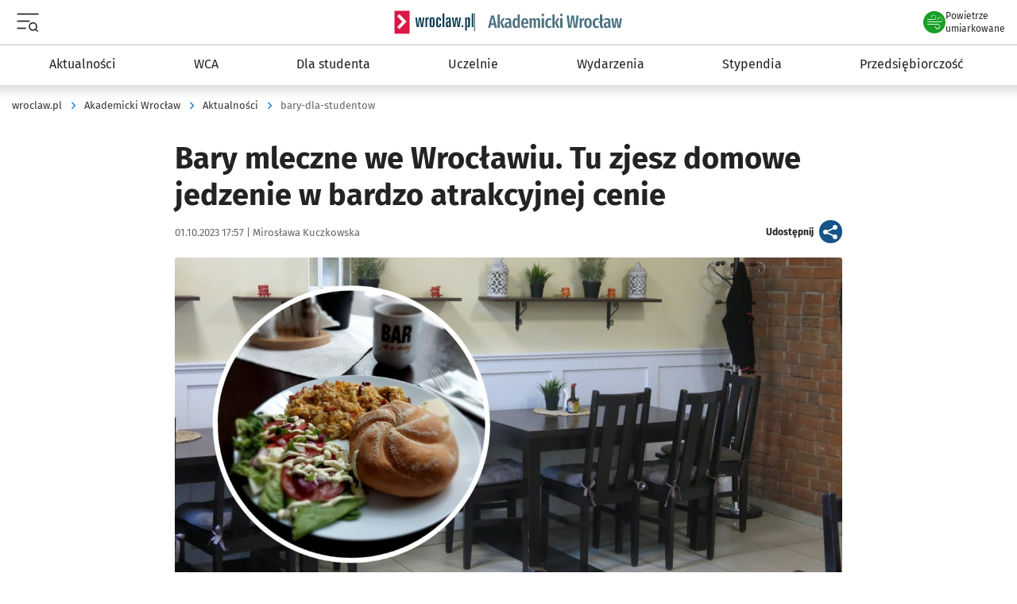

--- FILE ---
content_type: text/html; charset=utf-8
request_url: https://www.wroclaw.pl/akademicki-wroclaw/bary-mleczne-we-wroclawiu
body_size: 42969
content:


<!doctype html>
<html lang="pl" >
    <head>
                
        <base href="https://www.wroclaw.pl/akademicki-wroclaw/"/>
        <meta charset="utf-8"><script type="388a08c62adfcc8c18e5471d-text/javascript">(window.NREUM||(NREUM={})).init={privacy:{cookies_enabled:true},ajax:{deny_list:["bam.eu01.nr-data.net"]},feature_flags:["soft_nav"],distributed_tracing:{enabled:true}};(window.NREUM||(NREUM={})).loader_config={agentID:"538568127",accountID:"3515414",trustKey:"3515414",xpid:"VwMGVFJSDBAFV1JUBAMAVlw=",licenseKey:"NRJS-4683920f10eae14e5e7",applicationID:"533632708",browserID:"538568127"};;/*! For license information please see nr-loader-spa-1.308.0.min.js.LICENSE.txt */
(()=>{var e,t,r={384:(e,t,r)=>{"use strict";r.d(t,{NT:()=>a,US:()=>u,Zm:()=>o,bQ:()=>d,dV:()=>c,pV:()=>l});var n=r(6154),i=r(1863),s=r(1910);const a={beacon:"bam.nr-data.net",errorBeacon:"bam.nr-data.net"};function o(){return n.gm.NREUM||(n.gm.NREUM={}),void 0===n.gm.newrelic&&(n.gm.newrelic=n.gm.NREUM),n.gm.NREUM}function c(){let e=o();return e.o||(e.o={ST:n.gm.setTimeout,SI:n.gm.setImmediate||n.gm.setInterval,CT:n.gm.clearTimeout,XHR:n.gm.XMLHttpRequest,REQ:n.gm.Request,EV:n.gm.Event,PR:n.gm.Promise,MO:n.gm.MutationObserver,FETCH:n.gm.fetch,WS:n.gm.WebSocket},(0,s.i)(...Object.values(e.o))),e}function d(e,t){let r=o();r.initializedAgents??={},t.initializedAt={ms:(0,i.t)(),date:new Date},r.initializedAgents[e]=t}function u(e,t){o()[e]=t}function l(){return function(){let e=o();const t=e.info||{};e.info={beacon:a.beacon,errorBeacon:a.errorBeacon,...t}}(),function(){let e=o();const t=e.init||{};e.init={...t}}(),c(),function(){let e=o();const t=e.loader_config||{};e.loader_config={...t}}(),o()}},782:(e,t,r)=>{"use strict";r.d(t,{T:()=>n});const n=r(860).K7.pageViewTiming},860:(e,t,r)=>{"use strict";r.d(t,{$J:()=>u,K7:()=>c,P3:()=>d,XX:()=>i,Yy:()=>o,df:()=>s,qY:()=>n,v4:()=>a});const n="events",i="jserrors",s="browser/blobs",a="rum",o="browser/logs",c={ajax:"ajax",genericEvents:"generic_events",jserrors:i,logging:"logging",metrics:"metrics",pageAction:"page_action",pageViewEvent:"page_view_event",pageViewTiming:"page_view_timing",sessionReplay:"session_replay",sessionTrace:"session_trace",softNav:"soft_navigations",spa:"spa"},d={[c.pageViewEvent]:1,[c.pageViewTiming]:2,[c.metrics]:3,[c.jserrors]:4,[c.spa]:5,[c.ajax]:6,[c.sessionTrace]:7,[c.softNav]:8,[c.sessionReplay]:9,[c.logging]:10,[c.genericEvents]:11},u={[c.pageViewEvent]:a,[c.pageViewTiming]:n,[c.ajax]:n,[c.spa]:n,[c.softNav]:n,[c.metrics]:i,[c.jserrors]:i,[c.sessionTrace]:s,[c.sessionReplay]:s,[c.logging]:o,[c.genericEvents]:"ins"}},944:(e,t,r)=>{"use strict";r.d(t,{R:()=>i});var n=r(3241);function i(e,t){"function"==typeof console.debug&&(console.debug("New Relic Warning: https://github.com/newrelic/newrelic-browser-agent/blob/main/docs/warning-codes.md#".concat(e),t),(0,n.W)({agentIdentifier:null,drained:null,type:"data",name:"warn",feature:"warn",data:{code:e,secondary:t}}))}},993:(e,t,r)=>{"use strict";r.d(t,{A$:()=>s,ET:()=>a,TZ:()=>o,p_:()=>i});var n=r(860);const i={ERROR:"ERROR",WARN:"WARN",INFO:"INFO",DEBUG:"DEBUG",TRACE:"TRACE"},s={OFF:0,ERROR:1,WARN:2,INFO:3,DEBUG:4,TRACE:5},a="log",o=n.K7.logging},1541:(e,t,r)=>{"use strict";r.d(t,{U:()=>i,f:()=>n});const n={MFE:"MFE",BA:"BA"};function i(e,t){if(2!==t?.harvestEndpointVersion)return{};const r=t.agentRef.runtime.appMetadata.agents[0].entityGuid;return e?{"source.id":e.id,"source.name":e.name,"source.type":e.type,"parent.id":e.parent?.id||r,"parent.type":e.parent?.type||n.BA}:{"entity.guid":r,appId:t.agentRef.info.applicationID}}},1687:(e,t,r)=>{"use strict";r.d(t,{Ak:()=>d,Ze:()=>h,x3:()=>u});var n=r(3241),i=r(7836),s=r(3606),a=r(860),o=r(2646);const c={};function d(e,t){const r={staged:!1,priority:a.P3[t]||0};l(e),c[e].get(t)||c[e].set(t,r)}function u(e,t){e&&c[e]&&(c[e].get(t)&&c[e].delete(t),p(e,t,!1),c[e].size&&f(e))}function l(e){if(!e)throw new Error("agentIdentifier required");c[e]||(c[e]=new Map)}function h(e="",t="feature",r=!1){if(l(e),!e||!c[e].get(t)||r)return p(e,t);c[e].get(t).staged=!0,f(e)}function f(e){const t=Array.from(c[e]);t.every(([e,t])=>t.staged)&&(t.sort((e,t)=>e[1].priority-t[1].priority),t.forEach(([t])=>{c[e].delete(t),p(e,t)}))}function p(e,t,r=!0){const a=e?i.ee.get(e):i.ee,c=s.i.handlers;if(!a.aborted&&a.backlog&&c){if((0,n.W)({agentIdentifier:e,type:"lifecycle",name:"drain",feature:t}),r){const e=a.backlog[t],r=c[t];if(r){for(let t=0;e&&t<e.length;++t)g(e[t],r);Object.entries(r).forEach(([e,t])=>{Object.values(t||{}).forEach(t=>{t[0]?.on&&t[0]?.context()instanceof o.y&&t[0].on(e,t[1])})})}}a.isolatedBacklog||delete c[t],a.backlog[t]=null,a.emit("drain-"+t,[])}}function g(e,t){var r=e[1];Object.values(t[r]||{}).forEach(t=>{var r=e[0];if(t[0]===r){var n=t[1],i=e[3],s=e[2];n.apply(i,s)}})}},1738:(e,t,r)=>{"use strict";r.d(t,{U:()=>f,Y:()=>h});var n=r(3241),i=r(9908),s=r(1863),a=r(944),o=r(5701),c=r(3969),d=r(8362),u=r(860),l=r(4261);function h(e,t,r,s){const h=s||r;!h||h[e]&&h[e]!==d.d.prototype[e]||(h[e]=function(){(0,i.p)(c.xV,["API/"+e+"/called"],void 0,u.K7.metrics,r.ee),(0,n.W)({agentIdentifier:r.agentIdentifier,drained:!!o.B?.[r.agentIdentifier],type:"data",name:"api",feature:l.Pl+e,data:{}});try{return t.apply(this,arguments)}catch(e){(0,a.R)(23,e)}})}function f(e,t,r,n,a){const o=e.info;null===r?delete o.jsAttributes[t]:o.jsAttributes[t]=r,(a||null===r)&&(0,i.p)(l.Pl+n,[(0,s.t)(),t,r],void 0,"session",e.ee)}},1741:(e,t,r)=>{"use strict";r.d(t,{W:()=>s});var n=r(944),i=r(4261);class s{#e(e,...t){if(this[e]!==s.prototype[e])return this[e](...t);(0,n.R)(35,e)}addPageAction(e,t){return this.#e(i.hG,e,t)}register(e){return this.#e(i.eY,e)}recordCustomEvent(e,t){return this.#e(i.fF,e,t)}setPageViewName(e,t){return this.#e(i.Fw,e,t)}setCustomAttribute(e,t,r){return this.#e(i.cD,e,t,r)}noticeError(e,t){return this.#e(i.o5,e,t)}setUserId(e,t=!1){return this.#e(i.Dl,e,t)}setApplicationVersion(e){return this.#e(i.nb,e)}setErrorHandler(e){return this.#e(i.bt,e)}addRelease(e,t){return this.#e(i.k6,e,t)}log(e,t){return this.#e(i.$9,e,t)}start(){return this.#e(i.d3)}finished(e){return this.#e(i.BL,e)}recordReplay(){return this.#e(i.CH)}pauseReplay(){return this.#e(i.Tb)}addToTrace(e){return this.#e(i.U2,e)}setCurrentRouteName(e){return this.#e(i.PA,e)}interaction(e){return this.#e(i.dT,e)}wrapLogger(e,t,r){return this.#e(i.Wb,e,t,r)}measure(e,t){return this.#e(i.V1,e,t)}consent(e){return this.#e(i.Pv,e)}}},1863:(e,t,r)=>{"use strict";function n(){return Math.floor(performance.now())}r.d(t,{t:()=>n})},1910:(e,t,r)=>{"use strict";r.d(t,{i:()=>s});var n=r(944);const i=new Map;function s(...e){return e.every(e=>{if(i.has(e))return i.get(e);const t="function"==typeof e?e.toString():"",r=t.includes("[native code]"),s=t.includes("nrWrapper");return r||s||(0,n.R)(64,e?.name||t),i.set(e,r),r})}},2555:(e,t,r)=>{"use strict";r.d(t,{D:()=>o,f:()=>a});var n=r(384),i=r(8122);const s={beacon:n.NT.beacon,errorBeacon:n.NT.errorBeacon,licenseKey:void 0,applicationID:void 0,sa:void 0,queueTime:void 0,applicationTime:void 0,ttGuid:void 0,user:void 0,account:void 0,product:void 0,extra:void 0,jsAttributes:{},userAttributes:void 0,atts:void 0,transactionName:void 0,tNamePlain:void 0};function a(e){try{return!!e.licenseKey&&!!e.errorBeacon&&!!e.applicationID}catch(e){return!1}}const o=e=>(0,i.a)(e,s)},2614:(e,t,r)=>{"use strict";r.d(t,{BB:()=>a,H3:()=>n,g:()=>d,iL:()=>c,tS:()=>o,uh:()=>i,wk:()=>s});const n="NRBA",i="SESSION",s=144e5,a=18e5,o={STARTED:"session-started",PAUSE:"session-pause",RESET:"session-reset",RESUME:"session-resume",UPDATE:"session-update"},c={SAME_TAB:"same-tab",CROSS_TAB:"cross-tab"},d={OFF:0,FULL:1,ERROR:2}},2646:(e,t,r)=>{"use strict";r.d(t,{y:()=>n});class n{constructor(e){this.contextId=e}}},2843:(e,t,r)=>{"use strict";r.d(t,{G:()=>s,u:()=>i});var n=r(3878);function i(e,t=!1,r,i){(0,n.DD)("visibilitychange",function(){if(t)return void("hidden"===document.visibilityState&&e());e(document.visibilityState)},r,i)}function s(e,t,r){(0,n.sp)("pagehide",e,t,r)}},3241:(e,t,r)=>{"use strict";r.d(t,{W:()=>s});var n=r(6154);const i="newrelic";function s(e={}){try{n.gm.dispatchEvent(new CustomEvent(i,{detail:e}))}catch(e){}}},3304:(e,t,r)=>{"use strict";r.d(t,{A:()=>s});var n=r(7836);const i=()=>{const e=new WeakSet;return(t,r)=>{if("object"==typeof r&&null!==r){if(e.has(r))return;e.add(r)}return r}};function s(e){try{return JSON.stringify(e,i())??""}catch(e){try{n.ee.emit("internal-error",[e])}catch(e){}return""}}},3333:(e,t,r)=>{"use strict";r.d(t,{$v:()=>u,TZ:()=>n,Xh:()=>c,Zp:()=>i,kd:()=>d,mq:()=>o,nf:()=>a,qN:()=>s});const n=r(860).K7.genericEvents,i=["auxclick","click","copy","keydown","paste","scrollend"],s=["focus","blur"],a=4,o=1e3,c=2e3,d=["PageAction","UserAction","BrowserPerformance"],u={RESOURCES:"experimental.resources",REGISTER:"register"}},3434:(e,t,r)=>{"use strict";r.d(t,{Jt:()=>s,YM:()=>d});var n=r(7836),i=r(5607);const s="nr@original:".concat(i.W),a=50;var o=Object.prototype.hasOwnProperty,c=!1;function d(e,t){return e||(e=n.ee),r.inPlace=function(e,t,n,i,s){n||(n="");const a="-"===n.charAt(0);for(let o=0;o<t.length;o++){const c=t[o],d=e[c];l(d)||(e[c]=r(d,a?c+n:n,i,c,s))}},r.flag=s,r;function r(t,r,n,c,d){return l(t)?t:(r||(r=""),nrWrapper[s]=t,function(e,t,r){if(Object.defineProperty&&Object.keys)try{return Object.keys(e).forEach(function(r){Object.defineProperty(t,r,{get:function(){return e[r]},set:function(t){return e[r]=t,t}})}),t}catch(e){u([e],r)}for(var n in e)o.call(e,n)&&(t[n]=e[n])}(t,nrWrapper,e),nrWrapper);function nrWrapper(){var s,o,l,h;let f;try{o=this,s=[...arguments],l="function"==typeof n?n(s,o):n||{}}catch(t){u([t,"",[s,o,c],l],e)}i(r+"start",[s,o,c],l,d);const p=performance.now();let g;try{return h=t.apply(o,s),g=performance.now(),h}catch(e){throw g=performance.now(),i(r+"err",[s,o,e],l,d),f=e,f}finally{const e=g-p,t={start:p,end:g,duration:e,isLongTask:e>=a,methodName:c,thrownError:f};t.isLongTask&&i("long-task",[t,o],l,d),i(r+"end",[s,o,h],l,d)}}}function i(r,n,i,s){if(!c||t){var a=c;c=!0;try{e.emit(r,n,i,t,s)}catch(t){u([t,r,n,i],e)}c=a}}}function u(e,t){t||(t=n.ee);try{t.emit("internal-error",e)}catch(e){}}function l(e){return!(e&&"function"==typeof e&&e.apply&&!e[s])}},3606:(e,t,r)=>{"use strict";r.d(t,{i:()=>s});var n=r(9908);s.on=a;var i=s.handlers={};function s(e,t,r,s){a(s||n.d,i,e,t,r)}function a(e,t,r,i,s){s||(s="feature"),e||(e=n.d);var a=t[s]=t[s]||{};(a[r]=a[r]||[]).push([e,i])}},3738:(e,t,r)=>{"use strict";r.d(t,{He:()=>i,Kp:()=>o,Lc:()=>d,Rz:()=>u,TZ:()=>n,bD:()=>s,d3:()=>a,jx:()=>l,sl:()=>h,uP:()=>c});const n=r(860).K7.sessionTrace,i="bstResource",s="resource",a="-start",o="-end",c="fn"+a,d="fn"+o,u="pushState",l=1e3,h=3e4},3785:(e,t,r)=>{"use strict";r.d(t,{R:()=>c,b:()=>d});var n=r(9908),i=r(1863),s=r(860),a=r(3969),o=r(993);function c(e,t,r={},c=o.p_.INFO,d=!0,u,l=(0,i.t)()){(0,n.p)(a.xV,["API/logging/".concat(c.toLowerCase(),"/called")],void 0,s.K7.metrics,e),(0,n.p)(o.ET,[l,t,r,c,d,u],void 0,s.K7.logging,e)}function d(e){return"string"==typeof e&&Object.values(o.p_).some(t=>t===e.toUpperCase().trim())}},3878:(e,t,r)=>{"use strict";function n(e,t){return{capture:e,passive:!1,signal:t}}function i(e,t,r=!1,i){window.addEventListener(e,t,n(r,i))}function s(e,t,r=!1,i){document.addEventListener(e,t,n(r,i))}r.d(t,{DD:()=>s,jT:()=>n,sp:()=>i})},3962:(e,t,r)=>{"use strict";r.d(t,{AM:()=>a,O2:()=>l,OV:()=>s,Qu:()=>h,TZ:()=>c,ih:()=>f,pP:()=>o,t1:()=>u,tC:()=>i,wD:()=>d});var n=r(860);const i=["click","keydown","submit"],s="popstate",a="api",o="initialPageLoad",c=n.K7.softNav,d=5e3,u=500,l={INITIAL_PAGE_LOAD:"",ROUTE_CHANGE:1,UNSPECIFIED:2},h={INTERACTION:1,AJAX:2,CUSTOM_END:3,CUSTOM_TRACER:4},f={IP:"in progress",PF:"pending finish",FIN:"finished",CAN:"cancelled"}},3969:(e,t,r)=>{"use strict";r.d(t,{TZ:()=>n,XG:()=>o,rs:()=>i,xV:()=>a,z_:()=>s});const n=r(860).K7.metrics,i="sm",s="cm",a="storeSupportabilityMetrics",o="storeEventMetrics"},4234:(e,t,r)=>{"use strict";r.d(t,{W:()=>s});var n=r(7836),i=r(1687);class s{constructor(e,t){this.agentIdentifier=e,this.ee=n.ee.get(e),this.featureName=t,this.blocked=!1}deregisterDrain(){(0,i.x3)(this.agentIdentifier,this.featureName)}}},4261:(e,t,r)=>{"use strict";r.d(t,{$9:()=>u,BL:()=>c,CH:()=>p,Dl:()=>R,Fw:()=>w,PA:()=>v,Pl:()=>n,Pv:()=>A,Tb:()=>h,U2:()=>a,V1:()=>E,Wb:()=>T,bt:()=>y,cD:()=>b,d3:()=>x,dT:()=>d,eY:()=>g,fF:()=>f,hG:()=>s,hw:()=>i,k6:()=>o,nb:()=>m,o5:()=>l});const n="api-",i=n+"ixn-",s="addPageAction",a="addToTrace",o="addRelease",c="finished",d="interaction",u="log",l="noticeError",h="pauseReplay",f="recordCustomEvent",p="recordReplay",g="register",m="setApplicationVersion",v="setCurrentRouteName",b="setCustomAttribute",y="setErrorHandler",w="setPageViewName",R="setUserId",x="start",T="wrapLogger",E="measure",A="consent"},5205:(e,t,r)=>{"use strict";r.d(t,{j:()=>S});var n=r(384),i=r(1741);var s=r(2555),a=r(3333);const o=e=>{if(!e||"string"!=typeof e)return!1;try{document.createDocumentFragment().querySelector(e)}catch{return!1}return!0};var c=r(2614),d=r(944),u=r(8122);const l="[data-nr-mask]",h=e=>(0,u.a)(e,(()=>{const e={feature_flags:[],experimental:{allow_registered_children:!1,resources:!1},mask_selector:"*",block_selector:"[data-nr-block]",mask_input_options:{color:!1,date:!1,"datetime-local":!1,email:!1,month:!1,number:!1,range:!1,search:!1,tel:!1,text:!1,time:!1,url:!1,week:!1,textarea:!1,select:!1,password:!0}};return{ajax:{deny_list:void 0,block_internal:!0,enabled:!0,autoStart:!0},api:{get allow_registered_children(){return e.feature_flags.includes(a.$v.REGISTER)||e.experimental.allow_registered_children},set allow_registered_children(t){e.experimental.allow_registered_children=t},duplicate_registered_data:!1},browser_consent_mode:{enabled:!1},distributed_tracing:{enabled:void 0,exclude_newrelic_header:void 0,cors_use_newrelic_header:void 0,cors_use_tracecontext_headers:void 0,allowed_origins:void 0},get feature_flags(){return e.feature_flags},set feature_flags(t){e.feature_flags=t},generic_events:{enabled:!0,autoStart:!0},harvest:{interval:30},jserrors:{enabled:!0,autoStart:!0},logging:{enabled:!0,autoStart:!0},metrics:{enabled:!0,autoStart:!0},obfuscate:void 0,page_action:{enabled:!0},page_view_event:{enabled:!0,autoStart:!0},page_view_timing:{enabled:!0,autoStart:!0},performance:{capture_marks:!1,capture_measures:!1,capture_detail:!0,resources:{get enabled(){return e.feature_flags.includes(a.$v.RESOURCES)||e.experimental.resources},set enabled(t){e.experimental.resources=t},asset_types:[],first_party_domains:[],ignore_newrelic:!0}},privacy:{cookies_enabled:!0},proxy:{assets:void 0,beacon:void 0},session:{expiresMs:c.wk,inactiveMs:c.BB},session_replay:{autoStart:!0,enabled:!1,preload:!1,sampling_rate:10,error_sampling_rate:100,collect_fonts:!1,inline_images:!1,fix_stylesheets:!0,mask_all_inputs:!0,get mask_text_selector(){return e.mask_selector},set mask_text_selector(t){o(t)?e.mask_selector="".concat(t,",").concat(l):""===t||null===t?e.mask_selector=l:(0,d.R)(5,t)},get block_class(){return"nr-block"},get ignore_class(){return"nr-ignore"},get mask_text_class(){return"nr-mask"},get block_selector(){return e.block_selector},set block_selector(t){o(t)?e.block_selector+=",".concat(t):""!==t&&(0,d.R)(6,t)},get mask_input_options(){return e.mask_input_options},set mask_input_options(t){t&&"object"==typeof t?e.mask_input_options={...t,password:!0}:(0,d.R)(7,t)}},session_trace:{enabled:!0,autoStart:!0},soft_navigations:{enabled:!0,autoStart:!0},spa:{enabled:!0,autoStart:!0},ssl:void 0,user_actions:{enabled:!0,elementAttributes:["id","className","tagName","type"]}}})());var f=r(6154),p=r(9324);let g=0;const m={buildEnv:p.F3,distMethod:p.Xs,version:p.xv,originTime:f.WN},v={consented:!1},b={appMetadata:{},get consented(){return this.session?.state?.consent||v.consented},set consented(e){v.consented=e},customTransaction:void 0,denyList:void 0,disabled:!1,harvester:void 0,isolatedBacklog:!1,isRecording:!1,loaderType:void 0,maxBytes:3e4,obfuscator:void 0,onerror:void 0,ptid:void 0,releaseIds:{},session:void 0,timeKeeper:void 0,registeredEntities:[],jsAttributesMetadata:{bytes:0},get harvestCount(){return++g}},y=e=>{const t=(0,u.a)(e,b),r=Object.keys(m).reduce((e,t)=>(e[t]={value:m[t],writable:!1,configurable:!0,enumerable:!0},e),{});return Object.defineProperties(t,r)};var w=r(5701);const R=e=>{const t=e.startsWith("http");e+="/",r.p=t?e:"https://"+e};var x=r(7836),T=r(3241);const E={accountID:void 0,trustKey:void 0,agentID:void 0,licenseKey:void 0,applicationID:void 0,xpid:void 0},A=e=>(0,u.a)(e,E),_=new Set;function S(e,t={},r,a){let{init:o,info:c,loader_config:d,runtime:u={},exposed:l=!0}=t;if(!c){const e=(0,n.pV)();o=e.init,c=e.info,d=e.loader_config}e.init=h(o||{}),e.loader_config=A(d||{}),c.jsAttributes??={},f.bv&&(c.jsAttributes.isWorker=!0),e.info=(0,s.D)(c);const p=e.init,g=[c.beacon,c.errorBeacon];_.has(e.agentIdentifier)||(p.proxy.assets&&(R(p.proxy.assets),g.push(p.proxy.assets)),p.proxy.beacon&&g.push(p.proxy.beacon),e.beacons=[...g],function(e){const t=(0,n.pV)();Object.getOwnPropertyNames(i.W.prototype).forEach(r=>{const n=i.W.prototype[r];if("function"!=typeof n||"constructor"===n)return;let s=t[r];e[r]&&!1!==e.exposed&&"micro-agent"!==e.runtime?.loaderType&&(t[r]=(...t)=>{const n=e[r](...t);return s?s(...t):n})})}(e),(0,n.US)("activatedFeatures",w.B)),u.denyList=[...p.ajax.deny_list||[],...p.ajax.block_internal?g:[]],u.ptid=e.agentIdentifier,u.loaderType=r,e.runtime=y(u),_.has(e.agentIdentifier)||(e.ee=x.ee.get(e.agentIdentifier),e.exposed=l,(0,T.W)({agentIdentifier:e.agentIdentifier,drained:!!w.B?.[e.agentIdentifier],type:"lifecycle",name:"initialize",feature:void 0,data:e.config})),_.add(e.agentIdentifier)}},5270:(e,t,r)=>{"use strict";r.d(t,{Aw:()=>a,SR:()=>s,rF:()=>o});var n=r(384),i=r(7767);function s(e){return!!(0,n.dV)().o.MO&&(0,i.V)(e)&&!0===e?.session_trace.enabled}function a(e){return!0===e?.session_replay.preload&&s(e)}function o(e,t){try{if("string"==typeof t?.type){if("password"===t.type.toLowerCase())return"*".repeat(e?.length||0);if(void 0!==t?.dataset?.nrUnmask||t?.classList?.contains("nr-unmask"))return e}}catch(e){}return"string"==typeof e?e.replace(/[\S]/g,"*"):"*".repeat(e?.length||0)}},5289:(e,t,r)=>{"use strict";r.d(t,{GG:()=>a,Qr:()=>c,sB:()=>o});var n=r(3878),i=r(6389);function s(){return"undefined"==typeof document||"complete"===document.readyState}function a(e,t){if(s())return e();const r=(0,i.J)(e),a=setInterval(()=>{s()&&(clearInterval(a),r())},500);(0,n.sp)("load",r,t)}function o(e){if(s())return e();(0,n.DD)("DOMContentLoaded",e)}function c(e){if(s())return e();(0,n.sp)("popstate",e)}},5607:(e,t,r)=>{"use strict";r.d(t,{W:()=>n});const n=(0,r(9566).bz)()},5701:(e,t,r)=>{"use strict";r.d(t,{B:()=>s,t:()=>a});var n=r(3241);const i=new Set,s={};function a(e,t){const r=t.agentIdentifier;s[r]??={},e&&"object"==typeof e&&(i.has(r)||(t.ee.emit("rumresp",[e]),s[r]=e,i.add(r),(0,n.W)({agentIdentifier:r,loaded:!0,drained:!0,type:"lifecycle",name:"load",feature:void 0,data:e})))}},6154:(e,t,r)=>{"use strict";r.d(t,{OF:()=>d,RI:()=>i,WN:()=>h,bv:()=>s,eN:()=>f,gm:()=>a,lR:()=>l,m:()=>c,mw:()=>o,sb:()=>u});var n=r(1863);const i="undefined"!=typeof window&&!!window.document,s="undefined"!=typeof WorkerGlobalScope&&("undefined"!=typeof self&&self instanceof WorkerGlobalScope&&self.navigator instanceof WorkerNavigator||"undefined"!=typeof globalThis&&globalThis instanceof WorkerGlobalScope&&globalThis.navigator instanceof WorkerNavigator),a=i?window:"undefined"!=typeof WorkerGlobalScope&&("undefined"!=typeof self&&self instanceof WorkerGlobalScope&&self||"undefined"!=typeof globalThis&&globalThis instanceof WorkerGlobalScope&&globalThis),o=Boolean("hidden"===a?.document?.visibilityState),c=""+a?.location,d=/iPad|iPhone|iPod/.test(a.navigator?.userAgent),u=d&&"undefined"==typeof SharedWorker,l=(()=>{const e=a.navigator?.userAgent?.match(/Firefox[/\s](\d+\.\d+)/);return Array.isArray(e)&&e.length>=2?+e[1]:0})(),h=Date.now()-(0,n.t)(),f=()=>"undefined"!=typeof PerformanceNavigationTiming&&a?.performance?.getEntriesByType("navigation")?.[0]?.responseStart},6344:(e,t,r)=>{"use strict";r.d(t,{BB:()=>u,Qb:()=>l,TZ:()=>i,Ug:()=>a,Vh:()=>s,_s:()=>o,bc:()=>d,yP:()=>c});var n=r(2614);const i=r(860).K7.sessionReplay,s="errorDuringReplay",a=.12,o={DomContentLoaded:0,Load:1,FullSnapshot:2,IncrementalSnapshot:3,Meta:4,Custom:5},c={[n.g.ERROR]:15e3,[n.g.FULL]:3e5,[n.g.OFF]:0},d={RESET:{message:"Session was reset",sm:"Reset"},IMPORT:{message:"Recorder failed to import",sm:"Import"},TOO_MANY:{message:"429: Too Many Requests",sm:"Too-Many"},TOO_BIG:{message:"Payload was too large",sm:"Too-Big"},CROSS_TAB:{message:"Session Entity was set to OFF on another tab",sm:"Cross-Tab"},ENTITLEMENTS:{message:"Session Replay is not allowed and will not be started",sm:"Entitlement"}},u=5e3,l={API:"api",RESUME:"resume",SWITCH_TO_FULL:"switchToFull",INITIALIZE:"initialize",PRELOAD:"preload"}},6389:(e,t,r)=>{"use strict";function n(e,t=500,r={}){const n=r?.leading||!1;let i;return(...r)=>{n&&void 0===i&&(e.apply(this,r),i=setTimeout(()=>{i=clearTimeout(i)},t)),n||(clearTimeout(i),i=setTimeout(()=>{e.apply(this,r)},t))}}function i(e){let t=!1;return(...r)=>{t||(t=!0,e.apply(this,r))}}r.d(t,{J:()=>i,s:()=>n})},6630:(e,t,r)=>{"use strict";r.d(t,{T:()=>n});const n=r(860).K7.pageViewEvent},6774:(e,t,r)=>{"use strict";r.d(t,{T:()=>n});const n=r(860).K7.jserrors},7295:(e,t,r)=>{"use strict";r.d(t,{Xv:()=>a,gX:()=>i,iW:()=>s});var n=[];function i(e){if(!e||s(e))return!1;if(0===n.length)return!0;if("*"===n[0].hostname)return!1;for(var t=0;t<n.length;t++){var r=n[t];if(r.hostname.test(e.hostname)&&r.pathname.test(e.pathname))return!1}return!0}function s(e){return void 0===e.hostname}function a(e){if(n=[],e&&e.length)for(var t=0;t<e.length;t++){let r=e[t];if(!r)continue;if("*"===r)return void(n=[{hostname:"*"}]);0===r.indexOf("http://")?r=r.substring(7):0===r.indexOf("https://")&&(r=r.substring(8));const i=r.indexOf("/");let s,a;i>0?(s=r.substring(0,i),a=r.substring(i)):(s=r,a="*");let[c]=s.split(":");n.push({hostname:o(c),pathname:o(a,!0)})}}function o(e,t=!1){const r=e.replace(/[.+?^${}()|[\]\\]/g,e=>"\\"+e).replace(/\*/g,".*?");return new RegExp((t?"^":"")+r+"$")}},7485:(e,t,r)=>{"use strict";r.d(t,{D:()=>i});var n=r(6154);function i(e){if(0===(e||"").indexOf("data:"))return{protocol:"data"};try{const t=new URL(e,location.href),r={port:t.port,hostname:t.hostname,pathname:t.pathname,search:t.search,protocol:t.protocol.slice(0,t.protocol.indexOf(":")),sameOrigin:t.protocol===n.gm?.location?.protocol&&t.host===n.gm?.location?.host};return r.port&&""!==r.port||("http:"===t.protocol&&(r.port="80"),"https:"===t.protocol&&(r.port="443")),r.pathname&&""!==r.pathname?r.pathname.startsWith("/")||(r.pathname="/".concat(r.pathname)):r.pathname="/",r}catch(e){return{}}}},7699:(e,t,r)=>{"use strict";r.d(t,{It:()=>s,KC:()=>o,No:()=>i,qh:()=>a});var n=r(860);const i=16e3,s=1e6,a="SESSION_ERROR",o={[n.K7.logging]:!0,[n.K7.genericEvents]:!1,[n.K7.jserrors]:!1,[n.K7.ajax]:!1}},7767:(e,t,r)=>{"use strict";r.d(t,{V:()=>i});var n=r(6154);const i=e=>n.RI&&!0===e?.privacy.cookies_enabled},7836:(e,t,r)=>{"use strict";r.d(t,{P:()=>o,ee:()=>c});var n=r(384),i=r(8990),s=r(2646),a=r(5607);const o="nr@context:".concat(a.W),c=function e(t,r){var n={},a={},u={},l=!1;try{l=16===r.length&&d.initializedAgents?.[r]?.runtime.isolatedBacklog}catch(e){}var h={on:p,addEventListener:p,removeEventListener:function(e,t){var r=n[e];if(!r)return;for(var i=0;i<r.length;i++)r[i]===t&&r.splice(i,1)},emit:function(e,r,n,i,s){!1!==s&&(s=!0);if(c.aborted&&!i)return;t&&s&&t.emit(e,r,n);var o=f(n);g(e).forEach(e=>{e.apply(o,r)});var d=v()[a[e]];d&&d.push([h,e,r,o]);return o},get:m,listeners:g,context:f,buffer:function(e,t){const r=v();if(t=t||"feature",h.aborted)return;Object.entries(e||{}).forEach(([e,n])=>{a[n]=t,t in r||(r[t]=[])})},abort:function(){h._aborted=!0,Object.keys(h.backlog).forEach(e=>{delete h.backlog[e]})},isBuffering:function(e){return!!v()[a[e]]},debugId:r,backlog:l?{}:t&&"object"==typeof t.backlog?t.backlog:{},isolatedBacklog:l};return Object.defineProperty(h,"aborted",{get:()=>{let e=h._aborted||!1;return e||(t&&(e=t.aborted),e)}}),h;function f(e){return e&&e instanceof s.y?e:e?(0,i.I)(e,o,()=>new s.y(o)):new s.y(o)}function p(e,t){n[e]=g(e).concat(t)}function g(e){return n[e]||[]}function m(t){return u[t]=u[t]||e(h,t)}function v(){return h.backlog}}(void 0,"globalEE"),d=(0,n.Zm)();d.ee||(d.ee=c)},8122:(e,t,r)=>{"use strict";r.d(t,{a:()=>i});var n=r(944);function i(e,t){try{if(!e||"object"!=typeof e)return(0,n.R)(3);if(!t||"object"!=typeof t)return(0,n.R)(4);const r=Object.create(Object.getPrototypeOf(t),Object.getOwnPropertyDescriptors(t)),s=0===Object.keys(r).length?e:r;for(let a in s)if(void 0!==e[a])try{if(null===e[a]){r[a]=null;continue}Array.isArray(e[a])&&Array.isArray(t[a])?r[a]=Array.from(new Set([...e[a],...t[a]])):"object"==typeof e[a]&&"object"==typeof t[a]?r[a]=i(e[a],t[a]):r[a]=e[a]}catch(e){r[a]||(0,n.R)(1,e)}return r}catch(e){(0,n.R)(2,e)}}},8139:(e,t,r)=>{"use strict";r.d(t,{u:()=>h});var n=r(7836),i=r(3434),s=r(8990),a=r(6154);const o={},c=a.gm.XMLHttpRequest,d="addEventListener",u="removeEventListener",l="nr@wrapped:".concat(n.P);function h(e){var t=function(e){return(e||n.ee).get("events")}(e);if(o[t.debugId]++)return t;o[t.debugId]=1;var r=(0,i.YM)(t,!0);function h(e){r.inPlace(e,[d,u],"-",p)}function p(e,t){return e[1]}return"getPrototypeOf"in Object&&(a.RI&&f(document,h),c&&f(c.prototype,h),f(a.gm,h)),t.on(d+"-start",function(e,t){var n=e[1];if(null!==n&&("function"==typeof n||"object"==typeof n)&&"newrelic"!==e[0]){var i=(0,s.I)(n,l,function(){var e={object:function(){if("function"!=typeof n.handleEvent)return;return n.handleEvent.apply(n,arguments)},function:n}[typeof n];return e?r(e,"fn-",null,e.name||"anonymous"):n});this.wrapped=e[1]=i}}),t.on(u+"-start",function(e){e[1]=this.wrapped||e[1]}),t}function f(e,t,...r){let n=e;for(;"object"==typeof n&&!Object.prototype.hasOwnProperty.call(n,d);)n=Object.getPrototypeOf(n);n&&t(n,...r)}},8362:(e,t,r)=>{"use strict";r.d(t,{d:()=>s});var n=r(9566),i=r(1741);class s extends i.W{agentIdentifier=(0,n.LA)(16)}},8374:(e,t,r)=>{r.nc=(()=>{try{return document?.currentScript?.nonce}catch(e){}return""})()},8990:(e,t,r)=>{"use strict";r.d(t,{I:()=>i});var n=Object.prototype.hasOwnProperty;function i(e,t,r){if(n.call(e,t))return e[t];var i=r();if(Object.defineProperty&&Object.keys)try{return Object.defineProperty(e,t,{value:i,writable:!0,enumerable:!1}),i}catch(e){}return e[t]=i,i}},9119:(e,t,r)=>{"use strict";r.d(t,{L:()=>s});var n=/([^?#]*)[^#]*(#[^?]*|$).*/,i=/([^?#]*)().*/;function s(e,t){return e?e.replace(t?n:i,"$1$2"):e}},9300:(e,t,r)=>{"use strict";r.d(t,{T:()=>n});const n=r(860).K7.ajax},9324:(e,t,r)=>{"use strict";r.d(t,{AJ:()=>a,F3:()=>i,Xs:()=>s,Yq:()=>o,xv:()=>n});const n="1.308.0",i="PROD",s="CDN",a="@newrelic/rrweb",o="1.0.1"},9566:(e,t,r)=>{"use strict";r.d(t,{LA:()=>o,ZF:()=>c,bz:()=>a,el:()=>d});var n=r(6154);const i="xxxxxxxx-xxxx-4xxx-yxxx-xxxxxxxxxxxx";function s(e,t){return e?15&e[t]:16*Math.random()|0}function a(){const e=n.gm?.crypto||n.gm?.msCrypto;let t,r=0;return e&&e.getRandomValues&&(t=e.getRandomValues(new Uint8Array(30))),i.split("").map(e=>"x"===e?s(t,r++).toString(16):"y"===e?(3&s()|8).toString(16):e).join("")}function o(e){const t=n.gm?.crypto||n.gm?.msCrypto;let r,i=0;t&&t.getRandomValues&&(r=t.getRandomValues(new Uint8Array(e)));const a=[];for(var o=0;o<e;o++)a.push(s(r,i++).toString(16));return a.join("")}function c(){return o(16)}function d(){return o(32)}},9908:(e,t,r)=>{"use strict";r.d(t,{d:()=>n,p:()=>i});var n=r(7836).ee.get("handle");function i(e,t,r,i,s){s?(s.buffer([e],i),s.emit(e,t,r)):(n.buffer([e],i),n.emit(e,t,r))}}},n={};function i(e){var t=n[e];if(void 0!==t)return t.exports;var s=n[e]={exports:{}};return r[e](s,s.exports,i),s.exports}i.m=r,i.d=(e,t)=>{for(var r in t)i.o(t,r)&&!i.o(e,r)&&Object.defineProperty(e,r,{enumerable:!0,get:t[r]})},i.f={},i.e=e=>Promise.all(Object.keys(i.f).reduce((t,r)=>(i.f[r](e,t),t),[])),i.u=e=>({212:"nr-spa-compressor",249:"nr-spa-recorder",478:"nr-spa"}[e]+"-1.308.0.min.js"),i.o=(e,t)=>Object.prototype.hasOwnProperty.call(e,t),e={},t="NRBA-1.308.0.PROD:",i.l=(r,n,s,a)=>{if(e[r])e[r].push(n);else{var o,c;if(void 0!==s)for(var d=document.getElementsByTagName("script"),u=0;u<d.length;u++){var l=d[u];if(l.getAttribute("src")==r||l.getAttribute("data-webpack")==t+s){o=l;break}}if(!o){c=!0;var h={478:"sha512-RSfSVnmHk59T/uIPbdSE0LPeqcEdF4/+XhfJdBuccH5rYMOEZDhFdtnh6X6nJk7hGpzHd9Ujhsy7lZEz/ORYCQ==",249:"sha512-ehJXhmntm85NSqW4MkhfQqmeKFulra3klDyY0OPDUE+sQ3GokHlPh1pmAzuNy//3j4ac6lzIbmXLvGQBMYmrkg==",212:"sha512-B9h4CR46ndKRgMBcK+j67uSR2RCnJfGefU+A7FrgR/k42ovXy5x/MAVFiSvFxuVeEk/pNLgvYGMp1cBSK/G6Fg=="};(o=document.createElement("script")).charset="utf-8",i.nc&&o.setAttribute("nonce",i.nc),o.setAttribute("data-webpack",t+s),o.src=r,0!==o.src.indexOf(window.location.origin+"/")&&(o.crossOrigin="anonymous"),h[a]&&(o.integrity=h[a])}e[r]=[n];var f=(t,n)=>{o.onerror=o.onload=null,clearTimeout(p);var i=e[r];if(delete e[r],o.parentNode&&o.parentNode.removeChild(o),i&&i.forEach(e=>e(n)),t)return t(n)},p=setTimeout(f.bind(null,void 0,{type:"timeout",target:o}),12e4);o.onerror=f.bind(null,o.onerror),o.onload=f.bind(null,o.onload),c&&document.head.appendChild(o)}},i.r=e=>{"undefined"!=typeof Symbol&&Symbol.toStringTag&&Object.defineProperty(e,Symbol.toStringTag,{value:"Module"}),Object.defineProperty(e,"__esModule",{value:!0})},i.p="https://js-agent.newrelic.com/",(()=>{var e={38:0,788:0};i.f.j=(t,r)=>{var n=i.o(e,t)?e[t]:void 0;if(0!==n)if(n)r.push(n[2]);else{var s=new Promise((r,i)=>n=e[t]=[r,i]);r.push(n[2]=s);var a=i.p+i.u(t),o=new Error;i.l(a,r=>{if(i.o(e,t)&&(0!==(n=e[t])&&(e[t]=void 0),n)){var s=r&&("load"===r.type?"missing":r.type),a=r&&r.target&&r.target.src;o.message="Loading chunk "+t+" failed: ("+s+": "+a+")",o.name="ChunkLoadError",o.type=s,o.request=a,n[1](o)}},"chunk-"+t,t)}};var t=(t,r)=>{var n,s,[a,o,c]=r,d=0;if(a.some(t=>0!==e[t])){for(n in o)i.o(o,n)&&(i.m[n]=o[n]);if(c)c(i)}for(t&&t(r);d<a.length;d++)s=a[d],i.o(e,s)&&e[s]&&e[s][0](),e[s]=0},r=self["webpackChunk:NRBA-1.308.0.PROD"]=self["webpackChunk:NRBA-1.308.0.PROD"]||[];r.forEach(t.bind(null,0)),r.push=t.bind(null,r.push.bind(r))})(),(()=>{"use strict";i(8374);var e=i(8362),t=i(860);const r=Object.values(t.K7);var n=i(5205);var s=i(9908),a=i(1863),o=i(4261),c=i(1738);var d=i(1687),u=i(4234),l=i(5289),h=i(6154),f=i(944),p=i(5270),g=i(7767),m=i(6389),v=i(7699);class b extends u.W{constructor(e,t){super(e.agentIdentifier,t),this.agentRef=e,this.abortHandler=void 0,this.featAggregate=void 0,this.loadedSuccessfully=void 0,this.onAggregateImported=new Promise(e=>{this.loadedSuccessfully=e}),this.deferred=Promise.resolve(),!1===e.init[this.featureName].autoStart?this.deferred=new Promise((t,r)=>{this.ee.on("manual-start-all",(0,m.J)(()=>{(0,d.Ak)(e.agentIdentifier,this.featureName),t()}))}):(0,d.Ak)(e.agentIdentifier,t)}importAggregator(e,t,r={}){if(this.featAggregate)return;const n=async()=>{let n;await this.deferred;try{if((0,g.V)(e.init)){const{setupAgentSession:t}=await i.e(478).then(i.bind(i,8766));n=t(e)}}catch(e){(0,f.R)(20,e),this.ee.emit("internal-error",[e]),(0,s.p)(v.qh,[e],void 0,this.featureName,this.ee)}try{if(!this.#t(this.featureName,n,e.init))return(0,d.Ze)(this.agentIdentifier,this.featureName),void this.loadedSuccessfully(!1);const{Aggregate:i}=await t();this.featAggregate=new i(e,r),e.runtime.harvester.initializedAggregates.push(this.featAggregate),this.loadedSuccessfully(!0)}catch(e){(0,f.R)(34,e),this.abortHandler?.(),(0,d.Ze)(this.agentIdentifier,this.featureName,!0),this.loadedSuccessfully(!1),this.ee&&this.ee.abort()}};h.RI?(0,l.GG)(()=>n(),!0):n()}#t(e,r,n){if(this.blocked)return!1;switch(e){case t.K7.sessionReplay:return(0,p.SR)(n)&&!!r;case t.K7.sessionTrace:return!!r;default:return!0}}}var y=i(6630),w=i(2614),R=i(3241);class x extends b{static featureName=y.T;constructor(e){var t;super(e,y.T),this.setupInspectionEvents(e.agentIdentifier),t=e,(0,c.Y)(o.Fw,function(e,r){"string"==typeof e&&("/"!==e.charAt(0)&&(e="/"+e),t.runtime.customTransaction=(r||"http://custom.transaction")+e,(0,s.p)(o.Pl+o.Fw,[(0,a.t)()],void 0,void 0,t.ee))},t),this.importAggregator(e,()=>i.e(478).then(i.bind(i,2467)))}setupInspectionEvents(e){const t=(t,r)=>{t&&(0,R.W)({agentIdentifier:e,timeStamp:t.timeStamp,loaded:"complete"===t.target.readyState,type:"window",name:r,data:t.target.location+""})};(0,l.sB)(e=>{t(e,"DOMContentLoaded")}),(0,l.GG)(e=>{t(e,"load")}),(0,l.Qr)(e=>{t(e,"navigate")}),this.ee.on(w.tS.UPDATE,(t,r)=>{(0,R.W)({agentIdentifier:e,type:"lifecycle",name:"session",data:r})})}}var T=i(384);class E extends e.d{constructor(e){var t;(super(),h.gm)?(this.features={},(0,T.bQ)(this.agentIdentifier,this),this.desiredFeatures=new Set(e.features||[]),this.desiredFeatures.add(x),(0,n.j)(this,e,e.loaderType||"agent"),t=this,(0,c.Y)(o.cD,function(e,r,n=!1){if("string"==typeof e){if(["string","number","boolean"].includes(typeof r)||null===r)return(0,c.U)(t,e,r,o.cD,n);(0,f.R)(40,typeof r)}else(0,f.R)(39,typeof e)},t),function(e){(0,c.Y)(o.Dl,function(t,r=!1){if("string"!=typeof t&&null!==t)return void(0,f.R)(41,typeof t);const n=e.info.jsAttributes["enduser.id"];r&&null!=n&&n!==t?(0,s.p)(o.Pl+"setUserIdAndResetSession",[t],void 0,"session",e.ee):(0,c.U)(e,"enduser.id",t,o.Dl,!0)},e)}(this),function(e){(0,c.Y)(o.nb,function(t){if("string"==typeof t||null===t)return(0,c.U)(e,"application.version",t,o.nb,!1);(0,f.R)(42,typeof t)},e)}(this),function(e){(0,c.Y)(o.d3,function(){e.ee.emit("manual-start-all")},e)}(this),function(e){(0,c.Y)(o.Pv,function(t=!0){if("boolean"==typeof t){if((0,s.p)(o.Pl+o.Pv,[t],void 0,"session",e.ee),e.runtime.consented=t,t){const t=e.features.page_view_event;t.onAggregateImported.then(e=>{const r=t.featAggregate;e&&!r.sentRum&&r.sendRum()})}}else(0,f.R)(65,typeof t)},e)}(this),this.run()):(0,f.R)(21)}get config(){return{info:this.info,init:this.init,loader_config:this.loader_config,runtime:this.runtime}}get api(){return this}run(){try{const e=function(e){const t={};return r.forEach(r=>{t[r]=!!e[r]?.enabled}),t}(this.init),n=[...this.desiredFeatures];n.sort((e,r)=>t.P3[e.featureName]-t.P3[r.featureName]),n.forEach(r=>{if(!e[r.featureName]&&r.featureName!==t.K7.pageViewEvent)return;if(r.featureName===t.K7.spa)return void(0,f.R)(67);const n=function(e){switch(e){case t.K7.ajax:return[t.K7.jserrors];case t.K7.sessionTrace:return[t.K7.ajax,t.K7.pageViewEvent];case t.K7.sessionReplay:return[t.K7.sessionTrace];case t.K7.pageViewTiming:return[t.K7.pageViewEvent];default:return[]}}(r.featureName).filter(e=>!(e in this.features));n.length>0&&(0,f.R)(36,{targetFeature:r.featureName,missingDependencies:n}),this.features[r.featureName]=new r(this)})}catch(e){(0,f.R)(22,e);for(const e in this.features)this.features[e].abortHandler?.();const t=(0,T.Zm)();delete t.initializedAgents[this.agentIdentifier]?.features,delete this.sharedAggregator;return t.ee.get(this.agentIdentifier).abort(),!1}}}var A=i(2843),_=i(782);class S extends b{static featureName=_.T;constructor(e){super(e,_.T),h.RI&&((0,A.u)(()=>(0,s.p)("docHidden",[(0,a.t)()],void 0,_.T,this.ee),!0),(0,A.G)(()=>(0,s.p)("winPagehide",[(0,a.t)()],void 0,_.T,this.ee)),this.importAggregator(e,()=>i.e(478).then(i.bind(i,9917))))}}var O=i(3969);class I extends b{static featureName=O.TZ;constructor(e){super(e,O.TZ),h.RI&&document.addEventListener("securitypolicyviolation",e=>{(0,s.p)(O.xV,["Generic/CSPViolation/Detected"],void 0,this.featureName,this.ee)}),this.importAggregator(e,()=>i.e(478).then(i.bind(i,6555)))}}var N=i(6774),P=i(3878),k=i(3304);class D{constructor(e,t,r,n,i){this.name="UncaughtError",this.message="string"==typeof e?e:(0,k.A)(e),this.sourceURL=t,this.line=r,this.column=n,this.__newrelic=i}}function C(e){return M(e)?e:new D(void 0!==e?.message?e.message:e,e?.filename||e?.sourceURL,e?.lineno||e?.line,e?.colno||e?.col,e?.__newrelic,e?.cause)}function j(e){const t="Unhandled Promise Rejection: ";if(!e?.reason)return;if(M(e.reason)){try{e.reason.message.startsWith(t)||(e.reason.message=t+e.reason.message)}catch(e){}return C(e.reason)}const r=C(e.reason);return(r.message||"").startsWith(t)||(r.message=t+r.message),r}function L(e){if(e.error instanceof SyntaxError&&!/:\d+$/.test(e.error.stack?.trim())){const t=new D(e.message,e.filename,e.lineno,e.colno,e.error.__newrelic,e.cause);return t.name=SyntaxError.name,t}return M(e.error)?e.error:C(e)}function M(e){return e instanceof Error&&!!e.stack}function H(e,r,n,i,o=(0,a.t)()){"string"==typeof e&&(e=new Error(e)),(0,s.p)("err",[e,o,!1,r,n.runtime.isRecording,void 0,i],void 0,t.K7.jserrors,n.ee),(0,s.p)("uaErr",[],void 0,t.K7.genericEvents,n.ee)}var B=i(1541),K=i(993),W=i(3785);function U(e,{customAttributes:t={},level:r=K.p_.INFO}={},n,i,s=(0,a.t)()){(0,W.R)(n.ee,e,t,r,!1,i,s)}function F(e,r,n,i,c=(0,a.t)()){(0,s.p)(o.Pl+o.hG,[c,e,r,i],void 0,t.K7.genericEvents,n.ee)}function V(e,r,n,i,c=(0,a.t)()){const{start:d,end:u,customAttributes:l}=r||{},h={customAttributes:l||{}};if("object"!=typeof h.customAttributes||"string"!=typeof e||0===e.length)return void(0,f.R)(57);const p=(e,t)=>null==e?t:"number"==typeof e?e:e instanceof PerformanceMark?e.startTime:Number.NaN;if(h.start=p(d,0),h.end=p(u,c),Number.isNaN(h.start)||Number.isNaN(h.end))(0,f.R)(57);else{if(h.duration=h.end-h.start,!(h.duration<0))return(0,s.p)(o.Pl+o.V1,[h,e,i],void 0,t.K7.genericEvents,n.ee),h;(0,f.R)(58)}}function G(e,r={},n,i,c=(0,a.t)()){(0,s.p)(o.Pl+o.fF,[c,e,r,i],void 0,t.K7.genericEvents,n.ee)}function z(e){(0,c.Y)(o.eY,function(t){return Y(e,t)},e)}function Y(e,r,n){(0,f.R)(54,"newrelic.register"),r||={},r.type=B.f.MFE,r.licenseKey||=e.info.licenseKey,r.blocked=!1,r.parent=n||{},Array.isArray(r.tags)||(r.tags=[]);const i={};r.tags.forEach(e=>{"name"!==e&&"id"!==e&&(i["source.".concat(e)]=!0)}),r.isolated??=!0;let o=()=>{};const c=e.runtime.registeredEntities;if(!r.isolated){const e=c.find(({metadata:{target:{id:e}}})=>e===r.id&&!r.isolated);if(e)return e}const d=e=>{r.blocked=!0,o=e};function u(e){return"string"==typeof e&&!!e.trim()&&e.trim().length<501||"number"==typeof e}e.init.api.allow_registered_children||d((0,m.J)(()=>(0,f.R)(55))),u(r.id)&&u(r.name)||d((0,m.J)(()=>(0,f.R)(48,r)));const l={addPageAction:(t,n={})=>g(F,[t,{...i,...n},e],r),deregister:()=>{d((0,m.J)(()=>(0,f.R)(68)))},log:(t,n={})=>g(U,[t,{...n,customAttributes:{...i,...n.customAttributes||{}}},e],r),measure:(t,n={})=>g(V,[t,{...n,customAttributes:{...i,...n.customAttributes||{}}},e],r),noticeError:(t,n={})=>g(H,[t,{...i,...n},e],r),register:(t={})=>g(Y,[e,t],l.metadata.target),recordCustomEvent:(t,n={})=>g(G,[t,{...i,...n},e],r),setApplicationVersion:e=>p("application.version",e),setCustomAttribute:(e,t)=>p(e,t),setUserId:e=>p("enduser.id",e),metadata:{customAttributes:i,target:r}},h=()=>(r.blocked&&o(),r.blocked);h()||c.push(l);const p=(e,t)=>{h()||(i[e]=t)},g=(r,n,i)=>{if(h())return;const o=(0,a.t)();(0,s.p)(O.xV,["API/register/".concat(r.name,"/called")],void 0,t.K7.metrics,e.ee);try{if(e.init.api.duplicate_registered_data&&"register"!==r.name){let e=n;if(n[1]instanceof Object){const t={"child.id":i.id,"child.type":i.type};e="customAttributes"in n[1]?[n[0],{...n[1],customAttributes:{...n[1].customAttributes,...t}},...n.slice(2)]:[n[0],{...n[1],...t},...n.slice(2)]}r(...e,void 0,o)}return r(...n,i,o)}catch(e){(0,f.R)(50,e)}};return l}class Z extends b{static featureName=N.T;constructor(e){var t;super(e,N.T),t=e,(0,c.Y)(o.o5,(e,r)=>H(e,r,t),t),function(e){(0,c.Y)(o.bt,function(t){e.runtime.onerror=t},e)}(e),function(e){let t=0;(0,c.Y)(o.k6,function(e,r){++t>10||(this.runtime.releaseIds[e.slice(-200)]=(""+r).slice(-200))},e)}(e),z(e);try{this.removeOnAbort=new AbortController}catch(e){}this.ee.on("internal-error",(t,r)=>{this.abortHandler&&(0,s.p)("ierr",[C(t),(0,a.t)(),!0,{},e.runtime.isRecording,r],void 0,this.featureName,this.ee)}),h.gm.addEventListener("unhandledrejection",t=>{this.abortHandler&&(0,s.p)("err",[j(t),(0,a.t)(),!1,{unhandledPromiseRejection:1},e.runtime.isRecording],void 0,this.featureName,this.ee)},(0,P.jT)(!1,this.removeOnAbort?.signal)),h.gm.addEventListener("error",t=>{this.abortHandler&&(0,s.p)("err",[L(t),(0,a.t)(),!1,{},e.runtime.isRecording],void 0,this.featureName,this.ee)},(0,P.jT)(!1,this.removeOnAbort?.signal)),this.abortHandler=this.#r,this.importAggregator(e,()=>i.e(478).then(i.bind(i,2176)))}#r(){this.removeOnAbort?.abort(),this.abortHandler=void 0}}var q=i(8990);let X=1;function J(e){const t=typeof e;return!e||"object"!==t&&"function"!==t?-1:e===h.gm?0:(0,q.I)(e,"nr@id",function(){return X++})}function Q(e){if("string"==typeof e&&e.length)return e.length;if("object"==typeof e){if("undefined"!=typeof ArrayBuffer&&e instanceof ArrayBuffer&&e.byteLength)return e.byteLength;if("undefined"!=typeof Blob&&e instanceof Blob&&e.size)return e.size;if(!("undefined"!=typeof FormData&&e instanceof FormData))try{return(0,k.A)(e).length}catch(e){return}}}var ee=i(8139),te=i(7836),re=i(3434);const ne={},ie=["open","send"];function se(e){var t=e||te.ee;const r=function(e){return(e||te.ee).get("xhr")}(t);if(void 0===h.gm.XMLHttpRequest)return r;if(ne[r.debugId]++)return r;ne[r.debugId]=1,(0,ee.u)(t);var n=(0,re.YM)(r),i=h.gm.XMLHttpRequest,s=h.gm.MutationObserver,a=h.gm.Promise,o=h.gm.setInterval,c="readystatechange",d=["onload","onerror","onabort","onloadstart","onloadend","onprogress","ontimeout"],u=[],l=h.gm.XMLHttpRequest=function(e){const t=new i(e),s=r.context(t);try{r.emit("new-xhr",[t],s),t.addEventListener(c,(a=s,function(){var e=this;e.readyState>3&&!a.resolved&&(a.resolved=!0,r.emit("xhr-resolved",[],e)),n.inPlace(e,d,"fn-",y)}),(0,P.jT)(!1))}catch(e){(0,f.R)(15,e);try{r.emit("internal-error",[e])}catch(e){}}var a;return t};function p(e,t){n.inPlace(t,["onreadystatechange"],"fn-",y)}if(function(e,t){for(var r in e)t[r]=e[r]}(i,l),l.prototype=i.prototype,n.inPlace(l.prototype,ie,"-xhr-",y),r.on("send-xhr-start",function(e,t){p(e,t),function(e){u.push(e),s&&(g?g.then(b):o?o(b):(m=-m,v.data=m))}(t)}),r.on("open-xhr-start",p),s){var g=a&&a.resolve();if(!o&&!a){var m=1,v=document.createTextNode(m);new s(b).observe(v,{characterData:!0})}}else t.on("fn-end",function(e){e[0]&&e[0].type===c||b()});function b(){for(var e=0;e<u.length;e++)p(0,u[e]);u.length&&(u=[])}function y(e,t){return t}return r}var ae="fetch-",oe=ae+"body-",ce=["arrayBuffer","blob","json","text","formData"],de=h.gm.Request,ue=h.gm.Response,le="prototype";const he={};function fe(e){const t=function(e){return(e||te.ee).get("fetch")}(e);if(!(de&&ue&&h.gm.fetch))return t;if(he[t.debugId]++)return t;function r(e,r,n){var i=e[r];"function"==typeof i&&(e[r]=function(){var e,r=[...arguments],s={};t.emit(n+"before-start",[r],s),s[te.P]&&s[te.P].dt&&(e=s[te.P].dt);var a=i.apply(this,r);return t.emit(n+"start",[r,e],a),a.then(function(e){return t.emit(n+"end",[null,e],a),e},function(e){throw t.emit(n+"end",[e],a),e})})}return he[t.debugId]=1,ce.forEach(e=>{r(de[le],e,oe),r(ue[le],e,oe)}),r(h.gm,"fetch",ae),t.on(ae+"end",function(e,r){var n=this;if(r){var i=r.headers.get("content-length");null!==i&&(n.rxSize=i),t.emit(ae+"done",[null,r],n)}else t.emit(ae+"done",[e],n)}),t}var pe=i(7485),ge=i(9566);class me{constructor(e){this.agentRef=e}generateTracePayload(e){const t=this.agentRef.loader_config;if(!this.shouldGenerateTrace(e)||!t)return null;var r=(t.accountID||"").toString()||null,n=(t.agentID||"").toString()||null,i=(t.trustKey||"").toString()||null;if(!r||!n)return null;var s=(0,ge.ZF)(),a=(0,ge.el)(),o=Date.now(),c={spanId:s,traceId:a,timestamp:o};return(e.sameOrigin||this.isAllowedOrigin(e)&&this.useTraceContextHeadersForCors())&&(c.traceContextParentHeader=this.generateTraceContextParentHeader(s,a),c.traceContextStateHeader=this.generateTraceContextStateHeader(s,o,r,n,i)),(e.sameOrigin&&!this.excludeNewrelicHeader()||!e.sameOrigin&&this.isAllowedOrigin(e)&&this.useNewrelicHeaderForCors())&&(c.newrelicHeader=this.generateTraceHeader(s,a,o,r,n,i)),c}generateTraceContextParentHeader(e,t){return"00-"+t+"-"+e+"-01"}generateTraceContextStateHeader(e,t,r,n,i){return i+"@nr=0-1-"+r+"-"+n+"-"+e+"----"+t}generateTraceHeader(e,t,r,n,i,s){if(!("function"==typeof h.gm?.btoa))return null;var a={v:[0,1],d:{ty:"Browser",ac:n,ap:i,id:e,tr:t,ti:r}};return s&&n!==s&&(a.d.tk=s),btoa((0,k.A)(a))}shouldGenerateTrace(e){return this.agentRef.init?.distributed_tracing?.enabled&&this.isAllowedOrigin(e)}isAllowedOrigin(e){var t=!1;const r=this.agentRef.init?.distributed_tracing;if(e.sameOrigin)t=!0;else if(r?.allowed_origins instanceof Array)for(var n=0;n<r.allowed_origins.length;n++){var i=(0,pe.D)(r.allowed_origins[n]);if(e.hostname===i.hostname&&e.protocol===i.protocol&&e.port===i.port){t=!0;break}}return t}excludeNewrelicHeader(){var e=this.agentRef.init?.distributed_tracing;return!!e&&!!e.exclude_newrelic_header}useNewrelicHeaderForCors(){var e=this.agentRef.init?.distributed_tracing;return!!e&&!1!==e.cors_use_newrelic_header}useTraceContextHeadersForCors(){var e=this.agentRef.init?.distributed_tracing;return!!e&&!!e.cors_use_tracecontext_headers}}var ve=i(9300),be=i(7295);function ye(e){return"string"==typeof e?e:e instanceof(0,T.dV)().o.REQ?e.url:h.gm?.URL&&e instanceof URL?e.href:void 0}var we=["load","error","abort","timeout"],Re=we.length,xe=(0,T.dV)().o.REQ,Te=(0,T.dV)().o.XHR;const Ee="X-NewRelic-App-Data";class Ae extends b{static featureName=ve.T;constructor(e){super(e,ve.T),this.dt=new me(e),this.handler=(e,t,r,n)=>(0,s.p)(e,t,r,n,this.ee);try{const e={xmlhttprequest:"xhr",fetch:"fetch",beacon:"beacon"};h.gm?.performance?.getEntriesByType("resource").forEach(r=>{if(r.initiatorType in e&&0!==r.responseStatus){const n={status:r.responseStatus},i={rxSize:r.transferSize,duration:Math.floor(r.duration),cbTime:0};_e(n,r.name),this.handler("xhr",[n,i,r.startTime,r.responseEnd,e[r.initiatorType]],void 0,t.K7.ajax)}})}catch(e){}fe(this.ee),se(this.ee),function(e,r,n,i){function o(e){var t=this;t.totalCbs=0,t.called=0,t.cbTime=0,t.end=T,t.ended=!1,t.xhrGuids={},t.lastSize=null,t.loadCaptureCalled=!1,t.params=this.params||{},t.metrics=this.metrics||{},t.latestLongtaskEnd=0,e.addEventListener("load",function(r){E(t,e)},(0,P.jT)(!1)),h.lR||e.addEventListener("progress",function(e){t.lastSize=e.loaded},(0,P.jT)(!1))}function c(e){this.params={method:e[0]},_e(this,e[1]),this.metrics={}}function d(t,r){e.loader_config.xpid&&this.sameOrigin&&r.setRequestHeader("X-NewRelic-ID",e.loader_config.xpid);var n=i.generateTracePayload(this.parsedOrigin);if(n){var s=!1;n.newrelicHeader&&(r.setRequestHeader("newrelic",n.newrelicHeader),s=!0),n.traceContextParentHeader&&(r.setRequestHeader("traceparent",n.traceContextParentHeader),n.traceContextStateHeader&&r.setRequestHeader("tracestate",n.traceContextStateHeader),s=!0),s&&(this.dt=n)}}function u(e,t){var n=this.metrics,i=e[0],s=this;if(n&&i){var o=Q(i);o&&(n.txSize=o)}this.startTime=(0,a.t)(),this.body=i,this.listener=function(e){try{"abort"!==e.type||s.loadCaptureCalled||(s.params.aborted=!0),("load"!==e.type||s.called===s.totalCbs&&(s.onloadCalled||"function"!=typeof t.onload)&&"function"==typeof s.end)&&s.end(t)}catch(e){try{r.emit("internal-error",[e])}catch(e){}}};for(var c=0;c<Re;c++)t.addEventListener(we[c],this.listener,(0,P.jT)(!1))}function l(e,t,r){this.cbTime+=e,t?this.onloadCalled=!0:this.called+=1,this.called!==this.totalCbs||!this.onloadCalled&&"function"==typeof r.onload||"function"!=typeof this.end||this.end(r)}function f(e,t){var r=""+J(e)+!!t;this.xhrGuids&&!this.xhrGuids[r]&&(this.xhrGuids[r]=!0,this.totalCbs+=1)}function p(e,t){var r=""+J(e)+!!t;this.xhrGuids&&this.xhrGuids[r]&&(delete this.xhrGuids[r],this.totalCbs-=1)}function g(){this.endTime=(0,a.t)()}function m(e,t){t instanceof Te&&"load"===e[0]&&r.emit("xhr-load-added",[e[1],e[2]],t)}function v(e,t){t instanceof Te&&"load"===e[0]&&r.emit("xhr-load-removed",[e[1],e[2]],t)}function b(e,t,r){t instanceof Te&&("onload"===r&&(this.onload=!0),("load"===(e[0]&&e[0].type)||this.onload)&&(this.xhrCbStart=(0,a.t)()))}function y(e,t){this.xhrCbStart&&r.emit("xhr-cb-time",[(0,a.t)()-this.xhrCbStart,this.onload,t],t)}function w(e){var t,r=e[1]||{};if("string"==typeof e[0]?0===(t=e[0]).length&&h.RI&&(t=""+h.gm.location.href):e[0]&&e[0].url?t=e[0].url:h.gm?.URL&&e[0]&&e[0]instanceof URL?t=e[0].href:"function"==typeof e[0].toString&&(t=e[0].toString()),"string"==typeof t&&0!==t.length){t&&(this.parsedOrigin=(0,pe.D)(t),this.sameOrigin=this.parsedOrigin.sameOrigin);var n=i.generateTracePayload(this.parsedOrigin);if(n&&(n.newrelicHeader||n.traceContextParentHeader))if(e[0]&&e[0].headers)o(e[0].headers,n)&&(this.dt=n);else{var s={};for(var a in r)s[a]=r[a];s.headers=new Headers(r.headers||{}),o(s.headers,n)&&(this.dt=n),e.length>1?e[1]=s:e.push(s)}}function o(e,t){var r=!1;return t.newrelicHeader&&(e.set("newrelic",t.newrelicHeader),r=!0),t.traceContextParentHeader&&(e.set("traceparent",t.traceContextParentHeader),t.traceContextStateHeader&&e.set("tracestate",t.traceContextStateHeader),r=!0),r}}function R(e,t){this.params={},this.metrics={},this.startTime=(0,a.t)(),this.dt=t,e.length>=1&&(this.target=e[0]),e.length>=2&&(this.opts=e[1]);var r=this.opts||{},n=this.target;_e(this,ye(n));var i=(""+(n&&n instanceof xe&&n.method||r.method||"GET")).toUpperCase();this.params.method=i,this.body=r.body,this.txSize=Q(r.body)||0}function x(e,r){if(this.endTime=(0,a.t)(),this.params||(this.params={}),(0,be.iW)(this.params))return;let i;this.params.status=r?r.status:0,"string"==typeof this.rxSize&&this.rxSize.length>0&&(i=+this.rxSize);const s={txSize:this.txSize,rxSize:i,duration:(0,a.t)()-this.startTime};n("xhr",[this.params,s,this.startTime,this.endTime,"fetch"],this,t.K7.ajax)}function T(e){const r=this.params,i=this.metrics;if(!this.ended){this.ended=!0;for(let t=0;t<Re;t++)e.removeEventListener(we[t],this.listener,!1);r.aborted||(0,be.iW)(r)||(i.duration=(0,a.t)()-this.startTime,this.loadCaptureCalled||4!==e.readyState?null==r.status&&(r.status=0):E(this,e),i.cbTime=this.cbTime,n("xhr",[r,i,this.startTime,this.endTime,"xhr"],this,t.K7.ajax))}}function E(e,n){e.params.status=n.status;var i=function(e,t){var r=e.responseType;return"json"===r&&null!==t?t:"arraybuffer"===r||"blob"===r||"json"===r?Q(e.response):"text"===r||""===r||void 0===r?Q(e.responseText):void 0}(n,e.lastSize);if(i&&(e.metrics.rxSize=i),e.sameOrigin&&n.getAllResponseHeaders().indexOf(Ee)>=0){var a=n.getResponseHeader(Ee);a&&((0,s.p)(O.rs,["Ajax/CrossApplicationTracing/Header/Seen"],void 0,t.K7.metrics,r),e.params.cat=a.split(", ").pop())}e.loadCaptureCalled=!0}r.on("new-xhr",o),r.on("open-xhr-start",c),r.on("open-xhr-end",d),r.on("send-xhr-start",u),r.on("xhr-cb-time",l),r.on("xhr-load-added",f),r.on("xhr-load-removed",p),r.on("xhr-resolved",g),r.on("addEventListener-end",m),r.on("removeEventListener-end",v),r.on("fn-end",y),r.on("fetch-before-start",w),r.on("fetch-start",R),r.on("fn-start",b),r.on("fetch-done",x)}(e,this.ee,this.handler,this.dt),this.importAggregator(e,()=>i.e(478).then(i.bind(i,3845)))}}function _e(e,t){var r=(0,pe.D)(t),n=e.params||e;n.hostname=r.hostname,n.port=r.port,n.protocol=r.protocol,n.host=r.hostname+":"+r.port,n.pathname=r.pathname,e.parsedOrigin=r,e.sameOrigin=r.sameOrigin}const Se={},Oe=["pushState","replaceState"];function Ie(e){const t=function(e){return(e||te.ee).get("history")}(e);return!h.RI||Se[t.debugId]++||(Se[t.debugId]=1,(0,re.YM)(t).inPlace(window.history,Oe,"-")),t}var Ne=i(3738);function Pe(e){(0,c.Y)(o.BL,function(r=Date.now()){const n=r-h.WN;n<0&&(0,f.R)(62,r),(0,s.p)(O.XG,[o.BL,{time:n}],void 0,t.K7.metrics,e.ee),e.addToTrace({name:o.BL,start:r,origin:"nr"}),(0,s.p)(o.Pl+o.hG,[n,o.BL],void 0,t.K7.genericEvents,e.ee)},e)}const{He:ke,bD:De,d3:Ce,Kp:je,TZ:Le,Lc:Me,uP:He,Rz:Be}=Ne;class Ke extends b{static featureName=Le;constructor(e){var r;super(e,Le),r=e,(0,c.Y)(o.U2,function(e){if(!(e&&"object"==typeof e&&e.name&&e.start))return;const n={n:e.name,s:e.start-h.WN,e:(e.end||e.start)-h.WN,o:e.origin||"",t:"api"};n.s<0||n.e<0||n.e<n.s?(0,f.R)(61,{start:n.s,end:n.e}):(0,s.p)("bstApi",[n],void 0,t.K7.sessionTrace,r.ee)},r),Pe(e);if(!(0,g.V)(e.init))return void this.deregisterDrain();const n=this.ee;let d;Ie(n),this.eventsEE=(0,ee.u)(n),this.eventsEE.on(He,function(e,t){this.bstStart=(0,a.t)()}),this.eventsEE.on(Me,function(e,r){(0,s.p)("bst",[e[0],r,this.bstStart,(0,a.t)()],void 0,t.K7.sessionTrace,n)}),n.on(Be+Ce,function(e){this.time=(0,a.t)(),this.startPath=location.pathname+location.hash}),n.on(Be+je,function(e){(0,s.p)("bstHist",[location.pathname+location.hash,this.startPath,this.time],void 0,t.K7.sessionTrace,n)});try{d=new PerformanceObserver(e=>{const r=e.getEntries();(0,s.p)(ke,[r],void 0,t.K7.sessionTrace,n)}),d.observe({type:De,buffered:!0})}catch(e){}this.importAggregator(e,()=>i.e(478).then(i.bind(i,6974)),{resourceObserver:d})}}var We=i(6344);class Ue extends b{static featureName=We.TZ;#n;recorder;constructor(e){var r;let n;super(e,We.TZ),r=e,(0,c.Y)(o.CH,function(){(0,s.p)(o.CH,[],void 0,t.K7.sessionReplay,r.ee)},r),function(e){(0,c.Y)(o.Tb,function(){(0,s.p)(o.Tb,[],void 0,t.K7.sessionReplay,e.ee)},e)}(e);try{n=JSON.parse(localStorage.getItem("".concat(w.H3,"_").concat(w.uh)))}catch(e){}(0,p.SR)(e.init)&&this.ee.on(o.CH,()=>this.#i()),this.#s(n)&&this.importRecorder().then(e=>{e.startRecording(We.Qb.PRELOAD,n?.sessionReplayMode)}),this.importAggregator(this.agentRef,()=>i.e(478).then(i.bind(i,6167)),this),this.ee.on("err",e=>{this.blocked||this.agentRef.runtime.isRecording&&(this.errorNoticed=!0,(0,s.p)(We.Vh,[e],void 0,this.featureName,this.ee))})}#s(e){return e&&(e.sessionReplayMode===w.g.FULL||e.sessionReplayMode===w.g.ERROR)||(0,p.Aw)(this.agentRef.init)}importRecorder(){return this.recorder?Promise.resolve(this.recorder):(this.#n??=Promise.all([i.e(478),i.e(249)]).then(i.bind(i,4866)).then(({Recorder:e})=>(this.recorder=new e(this),this.recorder)).catch(e=>{throw this.ee.emit("internal-error",[e]),this.blocked=!0,e}),this.#n)}#i(){this.blocked||(this.featAggregate?this.featAggregate.mode!==w.g.FULL&&this.featAggregate.initializeRecording(w.g.FULL,!0,We.Qb.API):this.importRecorder().then(()=>{this.recorder.startRecording(We.Qb.API,w.g.FULL)}))}}var Fe=i(3962);class Ve extends b{static featureName=Fe.TZ;constructor(e){if(super(e,Fe.TZ),function(e){const r=e.ee.get("tracer");function n(){}(0,c.Y)(o.dT,function(e){return(new n).get("object"==typeof e?e:{})},e);const i=n.prototype={createTracer:function(n,i){var o={},c=this,d="function"==typeof i;return(0,s.p)(O.xV,["API/createTracer/called"],void 0,t.K7.metrics,e.ee),function(){if(r.emit((d?"":"no-")+"fn-start",[(0,a.t)(),c,d],o),d)try{return i.apply(this,arguments)}catch(e){const t="string"==typeof e?new Error(e):e;throw r.emit("fn-err",[arguments,this,t],o),t}finally{r.emit("fn-end",[(0,a.t)()],o)}}}};["actionText","setName","setAttribute","save","ignore","onEnd","getContext","end","get"].forEach(r=>{c.Y.apply(this,[r,function(){return(0,s.p)(o.hw+r,[performance.now(),...arguments],this,t.K7.softNav,e.ee),this},e,i])}),(0,c.Y)(o.PA,function(){(0,s.p)(o.hw+"routeName",[performance.now(),...arguments],void 0,t.K7.softNav,e.ee)},e)}(e),!h.RI||!(0,T.dV)().o.MO)return;const r=Ie(this.ee);try{this.removeOnAbort=new AbortController}catch(e){}Fe.tC.forEach(e=>{(0,P.sp)(e,e=>{l(e)},!0,this.removeOnAbort?.signal)});const n=()=>(0,s.p)("newURL",[(0,a.t)(),""+window.location],void 0,this.featureName,this.ee);r.on("pushState-end",n),r.on("replaceState-end",n),(0,P.sp)(Fe.OV,e=>{l(e),(0,s.p)("newURL",[e.timeStamp,""+window.location],void 0,this.featureName,this.ee)},!0,this.removeOnAbort?.signal);let d=!1;const u=new((0,T.dV)().o.MO)((e,t)=>{d||(d=!0,requestAnimationFrame(()=>{(0,s.p)("newDom",[(0,a.t)()],void 0,this.featureName,this.ee),d=!1}))}),l=(0,m.s)(e=>{"loading"!==document.readyState&&((0,s.p)("newUIEvent",[e],void 0,this.featureName,this.ee),u.observe(document.body,{attributes:!0,childList:!0,subtree:!0,characterData:!0}))},100,{leading:!0});this.abortHandler=function(){this.removeOnAbort?.abort(),u.disconnect(),this.abortHandler=void 0},this.importAggregator(e,()=>i.e(478).then(i.bind(i,4393)),{domObserver:u})}}var Ge=i(3333),ze=i(9119);const Ye={},Ze=new Set;function qe(e){return"string"==typeof e?{type:"string",size:(new TextEncoder).encode(e).length}:e instanceof ArrayBuffer?{type:"ArrayBuffer",size:e.byteLength}:e instanceof Blob?{type:"Blob",size:e.size}:e instanceof DataView?{type:"DataView",size:e.byteLength}:ArrayBuffer.isView(e)?{type:"TypedArray",size:e.byteLength}:{type:"unknown",size:0}}class Xe{constructor(e,t){this.timestamp=(0,a.t)(),this.currentUrl=(0,ze.L)(window.location.href),this.socketId=(0,ge.LA)(8),this.requestedUrl=(0,ze.L)(e),this.requestedProtocols=Array.isArray(t)?t.join(","):t||"",this.openedAt=void 0,this.protocol=void 0,this.extensions=void 0,this.binaryType=void 0,this.messageOrigin=void 0,this.messageCount=0,this.messageBytes=0,this.messageBytesMin=0,this.messageBytesMax=0,this.messageTypes=void 0,this.sendCount=0,this.sendBytes=0,this.sendBytesMin=0,this.sendBytesMax=0,this.sendTypes=void 0,this.closedAt=void 0,this.closeCode=void 0,this.closeReason="unknown",this.closeWasClean=void 0,this.connectedDuration=0,this.hasErrors=void 0}}class $e extends b{static featureName=Ge.TZ;constructor(e){super(e,Ge.TZ);const r=e.init.feature_flags.includes("websockets"),n=[e.init.page_action.enabled,e.init.performance.capture_marks,e.init.performance.capture_measures,e.init.performance.resources.enabled,e.init.user_actions.enabled,r];var d;let u,l;if(d=e,(0,c.Y)(o.hG,(e,t)=>F(e,t,d),d),function(e){(0,c.Y)(o.fF,(t,r)=>G(t,r,e),e)}(e),Pe(e),z(e),function(e){(0,c.Y)(o.V1,(t,r)=>V(t,r,e),e)}(e),r&&(l=function(e){if(!(0,T.dV)().o.WS)return e;const t=e.get("websockets");if(Ye[t.debugId]++)return t;Ye[t.debugId]=1,(0,A.G)(()=>{const e=(0,a.t)();Ze.forEach(r=>{r.nrData.closedAt=e,r.nrData.closeCode=1001,r.nrData.closeReason="Page navigating away",r.nrData.closeWasClean=!1,r.nrData.openedAt&&(r.nrData.connectedDuration=e-r.nrData.openedAt),t.emit("ws",[r.nrData],r)})});class r extends WebSocket{static name="WebSocket";static toString(){return"function WebSocket() { [native code] }"}toString(){return"[object WebSocket]"}get[Symbol.toStringTag](){return r.name}#a(e){(e.__newrelic??={}).socketId=this.nrData.socketId,this.nrData.hasErrors??=!0}constructor(...e){super(...e),this.nrData=new Xe(e[0],e[1]),this.addEventListener("open",()=>{this.nrData.openedAt=(0,a.t)(),["protocol","extensions","binaryType"].forEach(e=>{this.nrData[e]=this[e]}),Ze.add(this)}),this.addEventListener("message",e=>{const{type:t,size:r}=qe(e.data);this.nrData.messageOrigin??=(0,ze.L)(e.origin),this.nrData.messageCount++,this.nrData.messageBytes+=r,this.nrData.messageBytesMin=Math.min(this.nrData.messageBytesMin||1/0,r),this.nrData.messageBytesMax=Math.max(this.nrData.messageBytesMax,r),(this.nrData.messageTypes??"").includes(t)||(this.nrData.messageTypes=this.nrData.messageTypes?"".concat(this.nrData.messageTypes,",").concat(t):t)}),this.addEventListener("close",e=>{this.nrData.closedAt=(0,a.t)(),this.nrData.closeCode=e.code,e.reason&&(this.nrData.closeReason=e.reason),this.nrData.closeWasClean=e.wasClean,this.nrData.connectedDuration=this.nrData.closedAt-this.nrData.openedAt,Ze.delete(this),t.emit("ws",[this.nrData],this)})}addEventListener(e,t,...r){const n=this,i="function"==typeof t?function(...e){try{return t.apply(this,e)}catch(e){throw n.#a(e),e}}:t?.handleEvent?{handleEvent:function(...e){try{return t.handleEvent.apply(t,e)}catch(e){throw n.#a(e),e}}}:t;return super.addEventListener(e,i,...r)}send(e){if(this.readyState===WebSocket.OPEN){const{type:t,size:r}=qe(e);this.nrData.sendCount++,this.nrData.sendBytes+=r,this.nrData.sendBytesMin=Math.min(this.nrData.sendBytesMin||1/0,r),this.nrData.sendBytesMax=Math.max(this.nrData.sendBytesMax,r),(this.nrData.sendTypes??"").includes(t)||(this.nrData.sendTypes=this.nrData.sendTypes?"".concat(this.nrData.sendTypes,",").concat(t):t)}try{return super.send(e)}catch(e){throw this.#a(e),e}}close(...e){try{super.close(...e)}catch(e){throw this.#a(e),e}}}return h.gm.WebSocket=r,t}(this.ee)),h.RI){if(fe(this.ee),se(this.ee),u=Ie(this.ee),e.init.user_actions.enabled){function f(t){const r=(0,pe.D)(t);return e.beacons.includes(r.hostname+":"+r.port)}function p(){u.emit("navChange")}Ge.Zp.forEach(e=>(0,P.sp)(e,e=>(0,s.p)("ua",[e],void 0,this.featureName,this.ee),!0)),Ge.qN.forEach(e=>{const t=(0,m.s)(e=>{(0,s.p)("ua",[e],void 0,this.featureName,this.ee)},500,{leading:!0});(0,P.sp)(e,t)}),h.gm.addEventListener("error",()=>{(0,s.p)("uaErr",[],void 0,t.K7.genericEvents,this.ee)},(0,P.jT)(!1,this.removeOnAbort?.signal)),this.ee.on("open-xhr-start",(e,r)=>{f(e[1])||r.addEventListener("readystatechange",()=>{2===r.readyState&&(0,s.p)("uaXhr",[],void 0,t.K7.genericEvents,this.ee)})}),this.ee.on("fetch-start",e=>{e.length>=1&&!f(ye(e[0]))&&(0,s.p)("uaXhr",[],void 0,t.K7.genericEvents,this.ee)}),u.on("pushState-end",p),u.on("replaceState-end",p),window.addEventListener("hashchange",p,(0,P.jT)(!0,this.removeOnAbort?.signal)),window.addEventListener("popstate",p,(0,P.jT)(!0,this.removeOnAbort?.signal))}if(e.init.performance.resources.enabled&&h.gm.PerformanceObserver?.supportedEntryTypes.includes("resource")){new PerformanceObserver(e=>{e.getEntries().forEach(e=>{(0,s.p)("browserPerformance.resource",[e],void 0,this.featureName,this.ee)})}).observe({type:"resource",buffered:!0})}}r&&l.on("ws",e=>{(0,s.p)("ws-complete",[e],void 0,this.featureName,this.ee)});try{this.removeOnAbort=new AbortController}catch(g){}this.abortHandler=()=>{this.removeOnAbort?.abort(),this.abortHandler=void 0},n.some(e=>e)?this.importAggregator(e,()=>i.e(478).then(i.bind(i,8019))):this.deregisterDrain()}}var Je=i(2646);const Qe=new Map;function et(e,t,r,n,i=!0){if("object"!=typeof t||!t||"string"!=typeof r||!r||"function"!=typeof t[r])return(0,f.R)(29);const s=function(e){return(e||te.ee).get("logger")}(e),a=(0,re.YM)(s),o=new Je.y(te.P);o.level=n.level,o.customAttributes=n.customAttributes,o.autoCaptured=i;const c=t[r]?.[re.Jt]||t[r];return Qe.set(c,o),a.inPlace(t,[r],"wrap-logger-",()=>Qe.get(c)),s}var tt=i(1910);class rt extends b{static featureName=K.TZ;constructor(e){var t;super(e,K.TZ),t=e,(0,c.Y)(o.$9,(e,r)=>U(e,r,t),t),function(e){(0,c.Y)(o.Wb,(t,r,{customAttributes:n={},level:i=K.p_.INFO}={})=>{et(e.ee,t,r,{customAttributes:n,level:i},!1)},e)}(e),z(e);const r=this.ee;["log","error","warn","info","debug","trace"].forEach(e=>{(0,tt.i)(h.gm.console[e]),et(r,h.gm.console,e,{level:"log"===e?"info":e})}),this.ee.on("wrap-logger-end",function([e]){const{level:t,customAttributes:n,autoCaptured:i}=this;(0,W.R)(r,e,n,t,i)}),this.importAggregator(e,()=>i.e(478).then(i.bind(i,5288)))}}new E({features:[Ae,x,S,Ke,Ue,I,Z,$e,rt,Ve],loaderType:"spa"})})()})();</script>
        <title>Bary mleczne i stołówki studenckie we Wrocławiu </title>

                            
                                            <script type="application/ld+json">
                {"@context":"https:\/\/schema.org","@type":"NewsArticle","headline":"Bary mleczne we Wroc\u0142awiu. Tu zjesz domowe jedzenie w bardzo atrakcyjnej cenie ","image":["https:\/\/www.wroclaw.pl\/beta2\/files\/news\/406526\/main\/bar-jak-u-mamy.png"],"datePublished":"2023-10-01T17:57:00+02:00","dateModified":"2025-02-12T13:45:58+01:00","author":{"@type":"Organization","name":"Miros\u0142awa Kuczkowska","url":"https:\/\/www.wroclaw.pl\/"}}
            </script>
                                <script type="application/ld+json">
                {"@context":"https:\/\/schema.org","@type":"Organization","name":"Wroclaw.pl","url":"https:\/\/www.wroclaw.pl\/","logo":"https:\/\/www.wroclaw.pl\/themes\/img\/logo-main.svg","address":{"@type":"PostalAddress","streetAddress":"pl. Solny 14","addressLocality":"Wroc\u0142aw","postalCode":"50-062","addressCountry":"PL","addressRegion":"PL-02"},"sameAs":["https:\/\/www.wroclaw.pl\/tv\/","https:\/\/www.instagram.com\/portal_wroclawpl\/","https:\/\/www.tiktok.com\/@wroclaw.pl?lang=pl-PL","https:\/\/www.facebook.com\/wroclaw.wroclove","https:\/\/www.youtube.com\/channel\/UCNGAbF9uCpBFamTbKF1p9Tg"]}
            </script>
                    
        <meta name="description" content="Adresy, ceny i godziny otwarcia znajdziesz w opisie pod zdjęciami w galerii fotografii">
        <meta name="viewport" content="width=device-width, initial-scale=1, maximum-scale=5">
        <meta name="SKYPE_TOOLBAR" content="SKYPE_TOOLBAR_PARSER_COMPATIBLE"/>
        <meta name="format-detection" content="telephone=no">
        <meta name="facebook-domain-verification" content="wta4udegqi8x4lxt3s1i47qystne7v"/>
        <meta name="google-site-verification" content="PxfsGggSUUTPjQcaiumUxye5uNf-JbcWxjSHDVyF7BE"/>
        <meta name="robots" content="max-snippet:-1, max-image-preview:large, max-video-preview:-1">

                    <meta name="robots" content="index, follow, noarchive">
        
                        <meta content="710570088953684" property="fb:app_id">
            <meta content="559141664" property="fb:admins">

                            <meta content="Wroclaw.pl" property="og:site_name">
            
            <meta content="summary_large_image" name="twitter:card">
            <meta content="@wroclaw_info" name="twitter:site">
        
            <meta content="https://www.wroclaw.pl/cdn-cgi/image/w=1200,h=630,fit=crop,f=png/beta2/files/news/406526/main/bar-jak-u-mamy.png" property="og:image">
    <meta property="og:image:width" content="1200">
    <meta content="https://www.wroclaw.pl/cdn-cgi/image/w=1200,h=630,fit=crop,f=png/beta2/files/news/406526/main/bar-jak-u-mamy.png" name="twitter:image">
    <meta content="Bary mleczne we Wrocławiu. Tu zjesz domowe jedzenie w bardzo atrakcyjnej cenie " property="og:title">
    <meta content="Bary mleczne we Wrocławiu. Tu zjesz domowe jedzenie w bardzo atrakcyjnej cenie " name="twitter:title">
    <meta content="article" property="og:type">
    <meta content="Adresy, ceny i godziny otwarcia znajdziesz w opisie pod zdjęciami w galerii fotografii" property="og:description">
    <meta content="Adresy, ceny i godziny otwarcia znajdziesz w opisie pod zdjęciami w galerii fotografii" name="twitter:description">
    <meta content="https://www.wroclaw.pl/akademicki-wroclaw/bary-mleczne-we-wroclawiu" property="og:url">
    <meta content="https://www.wroclaw.pl/akademicki-wroclaw/bary-mleczne-we-wroclawiu" name="twitter:url">


                    <link href="https://www.wroclaw.pl/akademicki-wroclaw/bary-mleczne-we-wroclawiu"
                rel="canonical">
        
        <link href="//fonts.googleapis.com" rel="dns-prefetch">
        <link href="//img.youtube.com" rel="dns-prefetch">
        <link href="//www.youtube.com" rel="dns-prefetch">
        <link href="//advice.hit.gemius.pl" rel="dns-pefetch">
        <link href="//hit.gemius.pl" rel="dns-prefetch">
        <link href="//diff3.smartadserver.com" rel="dns-prefetch">
        <link href="//ajax.googleapis.com" rel="dns-prefetch">

                    <link href="//get.optad360.io" rel="dns-prefetch">
        
        <link href="//cdn-cookieyes.com" rel="dns-prefetch">
                
        <link rel="icon" type="image/png" sizes="32x32" href="themes/favicon/favicon-32x32.png">
        <link rel="icon" type="image/png" sizes="16x16" href="themes/favicon/favicon-16x16.png">

        
        <link rel="mask-icon" href="themes/favicon/safari-pinned-tab.svg" color="#5bbad5">
        <link rel="shortcut icon" href="themes/favicon/favicon.ico">
        <meta name="msapplication-TileColor" content="#da532c">
        <meta name="msapplication-config" content="themes/favicon/browserconfig.xml">
        <meta name="theme-color" content="#ffffff">
        
                
        
        <style type="text/css">@font-face {font-family:Fira Sans;font-style:normal;font-weight:300;src:url(/cf-fonts/s/fira-sans/5.0.18/greek-ext/300/normal.woff2);unicode-range:U+1F00-1FFF;font-display:swap;}@font-face {font-family:Fira Sans;font-style:normal;font-weight:300;src:url(/cf-fonts/s/fira-sans/5.0.18/cyrillic/300/normal.woff2);unicode-range:U+0301,U+0400-045F,U+0490-0491,U+04B0-04B1,U+2116;font-display:swap;}@font-face {font-family:Fira Sans;font-style:normal;font-weight:300;src:url(/cf-fonts/s/fira-sans/5.0.18/latin/300/normal.woff2);unicode-range:U+0000-00FF,U+0131,U+0152-0153,U+02BB-02BC,U+02C6,U+02DA,U+02DC,U+0304,U+0308,U+0329,U+2000-206F,U+2074,U+20AC,U+2122,U+2191,U+2193,U+2212,U+2215,U+FEFF,U+FFFD;font-display:swap;}@font-face {font-family:Fira Sans;font-style:normal;font-weight:300;src:url(/cf-fonts/s/fira-sans/5.0.18/latin-ext/300/normal.woff2);unicode-range:U+0100-02AF,U+0304,U+0308,U+0329,U+1E00-1E9F,U+1EF2-1EFF,U+2020,U+20A0-20AB,U+20AD-20CF,U+2113,U+2C60-2C7F,U+A720-A7FF;font-display:swap;}@font-face {font-family:Fira Sans;font-style:normal;font-weight:300;src:url(/cf-fonts/s/fira-sans/5.0.18/vietnamese/300/normal.woff2);unicode-range:U+0102-0103,U+0110-0111,U+0128-0129,U+0168-0169,U+01A0-01A1,U+01AF-01B0,U+0300-0301,U+0303-0304,U+0308-0309,U+0323,U+0329,U+1EA0-1EF9,U+20AB;font-display:swap;}@font-face {font-family:Fira Sans;font-style:normal;font-weight:300;src:url(/cf-fonts/s/fira-sans/5.0.18/cyrillic-ext/300/normal.woff2);unicode-range:U+0460-052F,U+1C80-1C88,U+20B4,U+2DE0-2DFF,U+A640-A69F,U+FE2E-FE2F;font-display:swap;}@font-face {font-family:Fira Sans;font-style:normal;font-weight:300;src:url(/cf-fonts/s/fira-sans/5.0.18/greek/300/normal.woff2);unicode-range:U+0370-03FF;font-display:swap;}@font-face {font-family:Fira Sans;font-style:normal;font-weight:400;src:url(/cf-fonts/s/fira-sans/5.0.18/greek/400/normal.woff2);unicode-range:U+0370-03FF;font-display:swap;}@font-face {font-family:Fira Sans;font-style:normal;font-weight:400;src:url(/cf-fonts/s/fira-sans/5.0.18/cyrillic-ext/400/normal.woff2);unicode-range:U+0460-052F,U+1C80-1C88,U+20B4,U+2DE0-2DFF,U+A640-A69F,U+FE2E-FE2F;font-display:swap;}@font-face {font-family:Fira Sans;font-style:normal;font-weight:400;src:url(/cf-fonts/s/fira-sans/5.0.18/vietnamese/400/normal.woff2);unicode-range:U+0102-0103,U+0110-0111,U+0128-0129,U+0168-0169,U+01A0-01A1,U+01AF-01B0,U+0300-0301,U+0303-0304,U+0308-0309,U+0323,U+0329,U+1EA0-1EF9,U+20AB;font-display:swap;}@font-face {font-family:Fira Sans;font-style:normal;font-weight:400;src:url(/cf-fonts/s/fira-sans/5.0.18/latin-ext/400/normal.woff2);unicode-range:U+0100-02AF,U+0304,U+0308,U+0329,U+1E00-1E9F,U+1EF2-1EFF,U+2020,U+20A0-20AB,U+20AD-20CF,U+2113,U+2C60-2C7F,U+A720-A7FF;font-display:swap;}@font-face {font-family:Fira Sans;font-style:normal;font-weight:400;src:url(/cf-fonts/s/fira-sans/5.0.18/greek-ext/400/normal.woff2);unicode-range:U+1F00-1FFF;font-display:swap;}@font-face {font-family:Fira Sans;font-style:normal;font-weight:400;src:url(/cf-fonts/s/fira-sans/5.0.18/latin/400/normal.woff2);unicode-range:U+0000-00FF,U+0131,U+0152-0153,U+02BB-02BC,U+02C6,U+02DA,U+02DC,U+0304,U+0308,U+0329,U+2000-206F,U+2074,U+20AC,U+2122,U+2191,U+2193,U+2212,U+2215,U+FEFF,U+FFFD;font-display:swap;}@font-face {font-family:Fira Sans;font-style:normal;font-weight:400;src:url(/cf-fonts/s/fira-sans/5.0.18/cyrillic/400/normal.woff2);unicode-range:U+0301,U+0400-045F,U+0490-0491,U+04B0-04B1,U+2116;font-display:swap;}@font-face {font-family:Fira Sans;font-style:normal;font-weight:500;src:url(/cf-fonts/s/fira-sans/5.0.18/cyrillic/500/normal.woff2);unicode-range:U+0301,U+0400-045F,U+0490-0491,U+04B0-04B1,U+2116;font-display:swap;}@font-face {font-family:Fira Sans;font-style:normal;font-weight:500;src:url(/cf-fonts/s/fira-sans/5.0.18/greek/500/normal.woff2);unicode-range:U+0370-03FF;font-display:swap;}@font-face {font-family:Fira Sans;font-style:normal;font-weight:500;src:url(/cf-fonts/s/fira-sans/5.0.18/cyrillic-ext/500/normal.woff2);unicode-range:U+0460-052F,U+1C80-1C88,U+20B4,U+2DE0-2DFF,U+A640-A69F,U+FE2E-FE2F;font-display:swap;}@font-face {font-family:Fira Sans;font-style:normal;font-weight:500;src:url(/cf-fonts/s/fira-sans/5.0.18/greek-ext/500/normal.woff2);unicode-range:U+1F00-1FFF;font-display:swap;}@font-face {font-family:Fira Sans;font-style:normal;font-weight:500;src:url(/cf-fonts/s/fira-sans/5.0.18/latin/500/normal.woff2);unicode-range:U+0000-00FF,U+0131,U+0152-0153,U+02BB-02BC,U+02C6,U+02DA,U+02DC,U+0304,U+0308,U+0329,U+2000-206F,U+2074,U+20AC,U+2122,U+2191,U+2193,U+2212,U+2215,U+FEFF,U+FFFD;font-display:swap;}@font-face {font-family:Fira Sans;font-style:normal;font-weight:500;src:url(/cf-fonts/s/fira-sans/5.0.18/latin-ext/500/normal.woff2);unicode-range:U+0100-02AF,U+0304,U+0308,U+0329,U+1E00-1E9F,U+1EF2-1EFF,U+2020,U+20A0-20AB,U+20AD-20CF,U+2113,U+2C60-2C7F,U+A720-A7FF;font-display:swap;}@font-face {font-family:Fira Sans;font-style:normal;font-weight:500;src:url(/cf-fonts/s/fira-sans/5.0.18/vietnamese/500/normal.woff2);unicode-range:U+0102-0103,U+0110-0111,U+0128-0129,U+0168-0169,U+01A0-01A1,U+01AF-01B0,U+0300-0301,U+0303-0304,U+0308-0309,U+0323,U+0329,U+1EA0-1EF9,U+20AB;font-display:swap;}@font-face {font-family:Fira Sans;font-style:normal;font-weight:600;src:url(/cf-fonts/s/fira-sans/5.0.18/latin/600/normal.woff2);unicode-range:U+0000-00FF,U+0131,U+0152-0153,U+02BB-02BC,U+02C6,U+02DA,U+02DC,U+0304,U+0308,U+0329,U+2000-206F,U+2074,U+20AC,U+2122,U+2191,U+2193,U+2212,U+2215,U+FEFF,U+FFFD;font-display:swap;}@font-face {font-family:Fira Sans;font-style:normal;font-weight:600;src:url(/cf-fonts/s/fira-sans/5.0.18/vietnamese/600/normal.woff2);unicode-range:U+0102-0103,U+0110-0111,U+0128-0129,U+0168-0169,U+01A0-01A1,U+01AF-01B0,U+0300-0301,U+0303-0304,U+0308-0309,U+0323,U+0329,U+1EA0-1EF9,U+20AB;font-display:swap;}@font-face {font-family:Fira Sans;font-style:normal;font-weight:600;src:url(/cf-fonts/s/fira-sans/5.0.18/latin-ext/600/normal.woff2);unicode-range:U+0100-02AF,U+0304,U+0308,U+0329,U+1E00-1E9F,U+1EF2-1EFF,U+2020,U+20A0-20AB,U+20AD-20CF,U+2113,U+2C60-2C7F,U+A720-A7FF;font-display:swap;}@font-face {font-family:Fira Sans;font-style:normal;font-weight:600;src:url(/cf-fonts/s/fira-sans/5.0.18/greek/600/normal.woff2);unicode-range:U+0370-03FF;font-display:swap;}@font-face {font-family:Fira Sans;font-style:normal;font-weight:600;src:url(/cf-fonts/s/fira-sans/5.0.18/cyrillic-ext/600/normal.woff2);unicode-range:U+0460-052F,U+1C80-1C88,U+20B4,U+2DE0-2DFF,U+A640-A69F,U+FE2E-FE2F;font-display:swap;}@font-face {font-family:Fira Sans;font-style:normal;font-weight:600;src:url(/cf-fonts/s/fira-sans/5.0.18/cyrillic/600/normal.woff2);unicode-range:U+0301,U+0400-045F,U+0490-0491,U+04B0-04B1,U+2116;font-display:swap;}@font-face {font-family:Fira Sans;font-style:normal;font-weight:600;src:url(/cf-fonts/s/fira-sans/5.0.18/greek-ext/600/normal.woff2);unicode-range:U+1F00-1FFF;font-display:swap;}@font-face {font-family:Fira Sans;font-style:normal;font-weight:700;src:url(/cf-fonts/s/fira-sans/5.0.18/greek/700/normal.woff2);unicode-range:U+0370-03FF;font-display:swap;}@font-face {font-family:Fira Sans;font-style:normal;font-weight:700;src:url(/cf-fonts/s/fira-sans/5.0.18/greek-ext/700/normal.woff2);unicode-range:U+1F00-1FFF;font-display:swap;}@font-face {font-family:Fira Sans;font-style:normal;font-weight:700;src:url(/cf-fonts/s/fira-sans/5.0.18/cyrillic/700/normal.woff2);unicode-range:U+0301,U+0400-045F,U+0490-0491,U+04B0-04B1,U+2116;font-display:swap;}@font-face {font-family:Fira Sans;font-style:normal;font-weight:700;src:url(/cf-fonts/s/fira-sans/5.0.18/latin-ext/700/normal.woff2);unicode-range:U+0100-02AF,U+0304,U+0308,U+0329,U+1E00-1E9F,U+1EF2-1EFF,U+2020,U+20A0-20AB,U+20AD-20CF,U+2113,U+2C60-2C7F,U+A720-A7FF;font-display:swap;}@font-face {font-family:Fira Sans;font-style:normal;font-weight:700;src:url(/cf-fonts/s/fira-sans/5.0.18/latin/700/normal.woff2);unicode-range:U+0000-00FF,U+0131,U+0152-0153,U+02BB-02BC,U+02C6,U+02DA,U+02DC,U+0304,U+0308,U+0329,U+2000-206F,U+2074,U+20AC,U+2122,U+2191,U+2193,U+2212,U+2215,U+FEFF,U+FFFD;font-display:swap;}@font-face {font-family:Fira Sans;font-style:normal;font-weight:700;src:url(/cf-fonts/s/fira-sans/5.0.18/cyrillic-ext/700/normal.woff2);unicode-range:U+0460-052F,U+1C80-1C88,U+20B4,U+2DE0-2DFF,U+A640-A69F,U+FE2E-FE2F;font-display:swap;}@font-face {font-family:Fira Sans;font-style:normal;font-weight:700;src:url(/cf-fonts/s/fira-sans/5.0.18/vietnamese/700/normal.woff2);unicode-range:U+0102-0103,U+0110-0111,U+0128-0129,U+0168-0169,U+01A0-01A1,U+01AF-01B0,U+0300-0301,U+0303-0304,U+0308-0309,U+0323,U+0329,U+1EA0-1EF9,U+20AB;font-display:swap;}@font-face {font-family:Fira Sans;font-style:normal;font-weight:900;src:url(/cf-fonts/s/fira-sans/5.0.18/greek-ext/900/normal.woff2);unicode-range:U+1F00-1FFF;font-display:swap;}@font-face {font-family:Fira Sans;font-style:normal;font-weight:900;src:url(/cf-fonts/s/fira-sans/5.0.18/vietnamese/900/normal.woff2);unicode-range:U+0102-0103,U+0110-0111,U+0128-0129,U+0168-0169,U+01A0-01A1,U+01AF-01B0,U+0300-0301,U+0303-0304,U+0308-0309,U+0323,U+0329,U+1EA0-1EF9,U+20AB;font-display:swap;}@font-face {font-family:Fira Sans;font-style:normal;font-weight:900;src:url(/cf-fonts/s/fira-sans/5.0.18/latin-ext/900/normal.woff2);unicode-range:U+0100-02AF,U+0304,U+0308,U+0329,U+1E00-1E9F,U+1EF2-1EFF,U+2020,U+20A0-20AB,U+20AD-20CF,U+2113,U+2C60-2C7F,U+A720-A7FF;font-display:swap;}@font-face {font-family:Fira Sans;font-style:normal;font-weight:900;src:url(/cf-fonts/s/fira-sans/5.0.18/latin/900/normal.woff2);unicode-range:U+0000-00FF,U+0131,U+0152-0153,U+02BB-02BC,U+02C6,U+02DA,U+02DC,U+0304,U+0308,U+0329,U+2000-206F,U+2074,U+20AC,U+2122,U+2191,U+2193,U+2212,U+2215,U+FEFF,U+FFFD;font-display:swap;}@font-face {font-family:Fira Sans;font-style:normal;font-weight:900;src:url(/cf-fonts/s/fira-sans/5.0.18/cyrillic-ext/900/normal.woff2);unicode-range:U+0460-052F,U+1C80-1C88,U+20B4,U+2DE0-2DFF,U+A640-A69F,U+FE2E-FE2F;font-display:swap;}@font-face {font-family:Fira Sans;font-style:normal;font-weight:900;src:url(/cf-fonts/s/fira-sans/5.0.18/cyrillic/900/normal.woff2);unicode-range:U+0301,U+0400-045F,U+0490-0491,U+04B0-04B1,U+2116;font-display:swap;}@font-face {font-family:Fira Sans;font-style:normal;font-weight:900;src:url(/cf-fonts/s/fira-sans/5.0.18/greek/900/normal.woff2);unicode-range:U+0370-03FF;font-display:swap;}@font-face {font-family:Fira Sans Extra Condensed;font-style:normal;font-weight:500;src:url(/cf-fonts/s/fira-sans-extra-condensed/5.0.11/cyrillic/500/normal.woff2);unicode-range:U+0301,U+0400-045F,U+0490-0491,U+04B0-04B1,U+2116;font-display:swap;}@font-face {font-family:Fira Sans Extra Condensed;font-style:normal;font-weight:500;src:url(/cf-fonts/s/fira-sans-extra-condensed/5.0.11/latin-ext/500/normal.woff2);unicode-range:U+0100-02AF,U+0304,U+0308,U+0329,U+1E00-1E9F,U+1EF2-1EFF,U+2020,U+20A0-20AB,U+20AD-20CF,U+2113,U+2C60-2C7F,U+A720-A7FF;font-display:swap;}@font-face {font-family:Fira Sans Extra Condensed;font-style:normal;font-weight:500;src:url(/cf-fonts/s/fira-sans-extra-condensed/5.0.11/greek-ext/500/normal.woff2);unicode-range:U+1F00-1FFF;font-display:swap;}@font-face {font-family:Fira Sans Extra Condensed;font-style:normal;font-weight:500;src:url(/cf-fonts/s/fira-sans-extra-condensed/5.0.11/latin/500/normal.woff2);unicode-range:U+0000-00FF,U+0131,U+0152-0153,U+02BB-02BC,U+02C6,U+02DA,U+02DC,U+0304,U+0308,U+0329,U+2000-206F,U+2074,U+20AC,U+2122,U+2191,U+2193,U+2212,U+2215,U+FEFF,U+FFFD;font-display:swap;}@font-face {font-family:Fira Sans Extra Condensed;font-style:normal;font-weight:500;src:url(/cf-fonts/s/fira-sans-extra-condensed/5.0.11/vietnamese/500/normal.woff2);unicode-range:U+0102-0103,U+0110-0111,U+0128-0129,U+0168-0169,U+01A0-01A1,U+01AF-01B0,U+0300-0301,U+0303-0304,U+0308-0309,U+0323,U+0329,U+1EA0-1EF9,U+20AB;font-display:swap;}@font-face {font-family:Fira Sans Extra Condensed;font-style:normal;font-weight:500;src:url(/cf-fonts/s/fira-sans-extra-condensed/5.0.11/cyrillic-ext/500/normal.woff2);unicode-range:U+0460-052F,U+1C80-1C88,U+20B4,U+2DE0-2DFF,U+A640-A69F,U+FE2E-FE2F;font-display:swap;}@font-face {font-family:Fira Sans Extra Condensed;font-style:normal;font-weight:500;src:url(/cf-fonts/s/fira-sans-extra-condensed/5.0.11/greek/500/normal.woff2);unicode-range:U+0370-03FF;font-display:swap;}</style>

                    <link rel="alternate" type="application/rss+xml" href="https://www.wroclaw.pl/akademicki-wroclaw/rss/"/>
        
                                    <link rel="alternate" type="application/rss+xml" href="https://www.wroclaw.pl/dla-mieszkanca/rss/"/>
                            <link rel="alternate" type="application/rss+xml" href="https://www.wroclaw.pl/komunikacja/rss/"/>
                            <link rel="alternate" type="application/rss+xml" href="https://www.wroclaw.pl/kultura/rss/"/>
                            <link rel="alternate" type="application/rss+xml" href="https://www.wroclaw.pl/sport/rss/"/>
                            <link rel="alternate" type="application/rss+xml" href="https://www.wroclaw.pl/przedsiebiorczy-wroclaw/rss/"/>
                            <link rel="alternate" type="application/rss+xml" href="https://www.wroclaw.pl/zielony-wroclaw/rss/"/>
                            <link rel="alternate" type="application/rss+xml" href="https://www.wroclaw.pl/rozmawia/rss/"/>
                            <link rel="alternate" type="application/rss+xml" href="https://www.wroclaw.pl/urzad/rss/"/>
                            <link rel="alternate" type="application/rss+xml" href="https://www.wroclaw.pl/akademicki-wroclaw/rss/"/>
                            <link rel="alternate" type="application/rss+xml" href="https://www.wroclaw.pl/ua/rss/"/>
                            <link rel="alternate" type="application/rss+xml" href="https://www.wroclaw.pl/miasto-rownosci/rss/"/>
                            <link rel="alternate" type="application/rss+xml" href="https://www.wroclaw.pl/live-in-wroclaw/rss/"/>
                    
        <style>

            .bottomStickyBar {
                display: block;
            }

            html {
                overflow-x: hidden;
            }

            body {
                font: 400 16px/24px 'Fira Sans', sans-serif;
                color: #232323;
                -webkit-font-smoothing: antialiased;
                -moz-osx-font-smoothing: grayscale;
            }

            a {
                color: inherit;
            }

            .bigAdBox {
                width: 100%;
                min-height: 345px;
            }

            @media screen and (max-width: 767px) {
                .bigAdBox {
                    min-height: 153px;
                }
            }

            .mainHeader div[data-dest="placeholder"] {
                display: none !important;
            }

            .boxWithPhotoIcon .txtCategoryLabel {
                left: 42px !important;
            }

            @media screen and (max-width: 540px) {
                .cky-consent-bar.cky-banner .cky-content-logo-outer-wrapper img {
                    min-height: 29px;
                }
            }

            @media screen and (min-width: 541px) {
                .cky-consent-bar.cky-banner img {
                    min-width: 100px;
                }
            }

        </style>

                        <link href="https://www.wroclaw.pl/beta2/themes/css/vendor.css?v=522748524ad010358705b6852b81be93c" rel="stylesheet">
            <link href="https://www.wroclaw.pl/beta2/themes/css/style.css?v=522748524ad010358705b6852b81be93c" rel="stylesheet">

        

    
    

    
    

        
                        
                
                
        
                    <!-- Google Tag Manager -->
            <script type="388a08c62adfcc8c18e5471d-text/javascript">(function (w, d, s, l, i) {
                    w[l] = w[l] || [];
                    w[l].push({
                        'gtm.start':
                            new Date().getTime(), event: 'gtm.js'
                    });
                    var f = d.getElementsByTagName(s)[0],
                        j = d.createElement(s), dl = l != 'dataLayer' ? '&l=' + l : '';
                    j.async = true;
                    j.src =
                        'https://www.googletagmanager.com/gtm.js?id=' + i + dl;
                    f.parentNode.insertBefore(j, f);
                })(window, document, 'script', 'dataLayer', 'GTM-NF82CK9');
            </script>
            <!-- End Google Tag Manager -->
        
                    
        

                
            <style>

                .countdownBanner .bannerImg {
                    display: none !important;
                }

                .countdown-banner-wrapper{
                    padding: 0 !important;
                    margin-top: 20px;
                }

                .countdownBanner .countdownTxt {
                    font-size: 20px !important;
                    line-height: 22px !important;
                }

                @media screen and (min-width: 992px) {
                    .countdownBanner .countdownTxt {
                        margin-left: 0 !important;
                        margin-right: 10px !important;
                    }
                }

            </style>

        
                            </head>

    <body class=" forcedColors  showNewDesign"
        data-main="akademicki">

        
                                    <link href="themes/css/style.css" rel="stylesheet">
                    
                    <!-- Google Tag Manager (noscript) -->
                            <noscript>
                    <iframe src="https://www.googletagmanager.com/ns.html?id=GTM-NF82CK9" height="0" width="0"
                            style="display:none;visibility:hidden"></iframe>
                </noscript>
                        <!-- End Google Tag Manager (noscript) -->

                <div id="fb-root"></div>
            <script async defer src="https://connect.facebook.net/pl_PL/sdk.js#xfbml=1&version=v3.2" type="388a08c62adfcc8c18e5471d-text/javascript"></script>
        <script type="388a08c62adfcc8c18e5471d-text/javascript">
        document.addEventListener("DOMContentLoaded", function(event) {
            if (document.querySelectorAll(`div[id^=root-polls]`).length > 0) {
                const htmlHead = document.querySelector('head');
                const activeScript = document.createElement('script');
                activeScript.type = 'application/javascript';
                activeScript.src =  'https://www.wroclaw.pl/beta2/themes/js/polls-bundle.js';
                htmlHead.append(activeScript);
            }
        })
    </script>

            
            <div class="nav">
                <ul role="list" itemscope itemtype="https://schema.org/SiteNavigationElement" data-quick-nav>
                                            <li class="desktopOnly">
                            <a href="#mainPageNav" itemprop="url" data-skip-link>
                                <span itemprop="name">Przejdź do menu głównego</span>
                            </a>
                        </li>
                    
                    <li class="mobileOnly">
                        <a href="#mainPageNavMegaMenu" itemprop="url" data-skip-link>
                            <span itemprop="name">Przejdź do menu głównego</span>
                        </a>
                    </li>

                    <li>
                        <a href="#mainNews" itemprop="url" data-skip-link>
                            <span itemprop="name">Przejdź do głównej treści serwisu</span>
                        </a>
                    </li>

                                                            <li>
                        <a href="#serviceSearch" itemprop="url" data-skip-link>
                            <span itemprop="name">Wyszukiwarka</span>
                        </a>
                    </li>
                    
                    <li>
                        <a href="#siteMap" itemprop="url" data-skip-link>
                            <span itemprop="name">Mapa serwisu</span>
                        </a>
                    </li>
                </ul>
            </div>

            
            
                                                                    



<div class="c-mainHeader ">
	<div class="c-mainHeader__topWrapper">
		<div class="box-container medium">
			<header class="c-mainHeader__topPartHeader ">
				
																				
					<button id="mainPageNavMegaMenu" class="c-mainHeader__hamburgerMenu" aria-haspopup="true" aria-expanded="false" data-menu-hamburger title="Menu główne portalu wroclaw.pl">
						<img src="https://www.wroclaw.pl/beta2/themes/img/menu-search.svg" alt="" height="28" width="28">
						<span class="sr-only">Menu główne portalu wroclaw.pl</span>
					</button>
				
				<span class="c-mainHeader__headerOne subServiceLogo">
											<a href="https://www.wroclaw.pl/" class="c-mainHeader__mainLogo" itemscope itemtype="https://schema.org/Organization" title="Strona główna - wroclaw.pl">
							<img src="https://www.wroclaw.pl/beta2/themes/img/logos/logo-main-new.svg" alt="" width="100" height="30">
						</a>

																			
							
							<a href="https://www.wroclaw.pl/akademicki-wroclaw/" class="c-mainHeader__subLogo" title="Podserwis: Akademicki Wrocław">
								<img src="https://www.wroclaw.pl/beta2/themes/img/logos/sub_service/akademicki.svg" alt="" height="24">
							</a>
						
						<span class="sr-only">Serwis informacyjny wroclaw.pl podserwis: Akademicki Wrocław</span>
									</span>

													<div class="c-mainHeader__tools">
												<div class="pageInfoBar__condition" data-weather-condition>
							<button aria-expanded="false" class="infoBox condition airCondition" data-submit-tooltip>
								<span class="mobileOnly condition__text" aria-hidden="true">
									Jakość<br> powietrza								</span>

								<span class="circleAir status-air-2">
									<span class="iconAir icon-air" aria-hidden="true"></span>
								</span>

								<span class="boldText">
									<span class="additionText">Powietrze</span>
									<span class="sr-only">we Wrocławiu</span>
									umiarkowane
								</span>
							</button>

								<div class="tooltip" data-content-tooltip id="weatherTooltipHeader" aria-hidden="true">
		<div class="tooltip__wrapper">
			<button class="closeBtn" data-close-tooltip aria-label="Zamknij okno"></button>

			<div class="tooltip__content airQualityTxt">
				<span class="circleAir bigCircle status-air-2">
					<span class="iconAir icon-air" aria-hidden="true"></span>
				</span>

				<div class="tooltip__airCondition">
					<p>
						<span class="txt">Jakość powietrza</span>
						<span class="boldText">umiarkowana</span>
					</p>
					<p>
						<span class="smallText">
															Dane z godz. 01:20
													</span>
					</p>
				</div>
			</div>

			<div class="readMoreWrapper">
				<a href="https://www.wroclaw.pl/zielony-wroclaw/jakosc-powietrza-we-wroclawiu"
				   class="readMore"
				   				   aria-label="Skład indeksu - otworzy się w nowej karcie">
					Skład indeksu					<span class="iconArrow icon-arrow-right-slider" aria-hidden="true"></span>
				</a>
			</div>
		</div>
	</div>

						</div>

											</div>
							</header>

							    

    
        
                                                                                                                            
            
            <div class="megaMenu" data-mega-menu id="megaMenuBox">
            <div class="megaMenu__wrapper">
                <div class="overlay" data-close-menu></div>

                <div class="megaMenu__bgSide">
                    <button type="button" class="tools__search" id="serviceSearchMobile" data-search-btn aria-label="Otwórz wyszukiwarkę"></button>
                    <button type="button" class="closeBtn" data-close-menu aria-label="Zamknij menu portalu wroclaw.pl"></button>

                                                                <a href="https://www.wroclaw.pl" class="logoLink">
                            <img loading="lazy" src="https://www.wroclaw.pl/beta2/themes/img/logo-wroclaw-pl-white.svg" alt="wroclaw.pl strona główna" width="147" height="41">
                        </a>
                    
                    <div id="wrapperScrollMenu" data-simplebar>
                        <nav class="megaMenu__nav">
                            <ul data-megamenu-main-links>
                                
                                                                    <li>
                                        <div class="dropdownContent
                                                                                        "
                                            data-main="53238"
                                            data-add-main="84203"
                                            data-id-this="44758"
                                            data-more-wrapper
                                            data-dropdown-content
                                        >

                                            
                                                                                        
                                                                                        
                                                                                        
                                                                                        
                                                                                                                                                                                                                                                                                                                                                                                                                                                                                                                                    

                                            <button
                                                                                                    aria-expanded="false"
                                                                                                aria-haspopup="true" class="boxHeader navText dlaMieszkanca-megaMenu-gtm"
                                                data-content-id="content-1" data-menu-header
                                            >
                                                <span itemprop="name">Dla mieszkańca</span>
                                            </button>

                                            <div class="menuContent dropdownBody" id="content-1" data-more-content data-simplebar>
                                              
                                                <div class="menuContent__top row">
                                                    <div class="col-xl-4">
                                                                                                                    <div class="smallTitle">Na skróty</div>

                                                                                                                                                                                    
                                                            <ul role="list" class="boxBgWithTitle__list">
                                                                                                                                    <li>
                                                                                                                                                                                                                                                                                                                                                                            <a href="https://www.wroclaw.pl/dla-mieszkanca/">Strona główna <span class="sr-only">Dla mieszkańca</span></a>
                                                                    </li>
                                                                                                                                    <li>
                                                                                                                                                                                                                        <a href="https://www.wroclaw.pl/dla-mieszkanca/aktualnosci">Aktualności</a>
                                                                    </li>
                                                                                                                                    <li>
                                                                                                                                                                                                                        <a href="https://www.wroclaw.pl/dla-mieszkanca/bezpieczny-wroclaw">Bezpieczny Wrocław</a>
                                                                    </li>
                                                                                                                                    <li>
                                                                                                                                                                                                                        <a href="https://www.wroclaw.pl/dla-mieszkanca/komunikaty-i-ostrzezenia-dla-wroclawia">Komunikaty i ostrzeżenia</a>
                                                                    </li>
                                                                                                                                    <li>
                                                                                                                                                                                                                        <a href="https://gn.um.wroc.pl/" rel="nofollow noopener" target="_blank"  class="lnkBlock--blank" >Giełda nieruchomości <span class="sr-only">otworzy się w nowej karcie</span></a>
                                                                    </li>
                                                                                                                                    <li>
                                                                                                                                                                                                                        <a href="https://www.wroclaw.pl/dla-mieszkanca/inwestycje-we-wroclawiu">Inwestycje we Wrocławiu</a>
                                                                    </li>
                                                                                                                                    <li>
                                                                                                                                                                                                                        <a href="https://www.wroclaw.pl/dla-mieszkanca/wroclawskie-osiedla">Wrocławskie osiedla</a>
                                                                    </li>
                                                                                                                                    <li>
                                                                                                                                                                                                                        <a href="https://www.wroclaw.pl/dla-mieszkanca/dla-seniorow">Dla seniorów</a>
                                                                    </li>
                                                                                                                                    <li>
                                                                                                                                                                                                                        <a href="https://www.wroclaw.pl/dla-mieszkanca/dla-niepelnosprawnych">Dla niepełnosprawnych</a>
                                                                    </li>
                                                                                                                                    <li>
                                                                                                                                                                                                                        <a href="https://www.wroclaw.pl/dla-mieszkanca/zdrowie">Zdrowie</a>
                                                                    </li>
                                                                                                                                    <li>
                                                                                                                                                                                                                        <a href="https://www.wroclaw.pl/dla-mieszkanca/edukacja">Edukacja</a>
                                                                    </li>
                                                                                                                                    <li>
                                                                                                                                                                                                                        <a href="https://www.wroclaw.pl/szpitale-wroclaw">Szpitale i przychodnie</a>
                                                                    </li>
                                                                                                                                    <li>
                                                                                                                                                                                                                        <a href="https://www.wroclaw.pl/nasz-wroclaw/">Miejski program Nasz Wrocław</a>
                                                                    </li>
                                                                                                                            </ul>

                                                                                                            </div>

                                                    <div class="col-xl-8" data-dynamic-menu-tiles>
                                                        <span class="sr-only">Lista linków promowanych artykułów</span>

                                                                                                                                                                    </div>
                                                </div>

                                                <div data-dynamic-menu-bottom class="menuContent__bottom">
                                                                                                                                                        </div>
                                            </div>
                                        </div>
                                    </li>
                                                                    <li>
                                        <div class="dropdownContent
                                                                                        "
                                            data-main="53238"
                                            data-add-main="52858"
                                            data-id-this="44203"
                                            data-more-wrapper
                                            data-dropdown-content
                                        >

                                            
                                                                                        
                                                                                        
                                                                                        
                                                                                        
                                                                                                                                                                                                                                                                                                                                    

                                            <button
                                                                                                    aria-expanded="false"
                                                                                                aria-haspopup="true" class="boxHeader navText komunikacja-megaMenu-gtm"
                                                data-content-id="content-2" data-menu-header
                                            >
                                                <span itemprop="name">Komunikacja</span>
                                            </button>

                                            <div class="menuContent dropdownBody" id="content-2" data-more-content data-simplebar>
                                              
                                                <div class="menuContent__top row">
                                                    <div class="col-xl-4">
                                                                                                                    <div class="smallTitle">Na skróty</div>

                                                                                                                                                                                    
                                                            <ul role="list" class="boxBgWithTitle__list">
                                                                                                                                    <li>
                                                                                                                                                                                                                                                                                                                                                                            <a href="https://www.wroclaw.pl/komunikacja/">Strona główna <span class="sr-only">Komunikacja</span></a>
                                                                    </li>
                                                                                                                                    <li>
                                                                                                                                                                                                                        <a href="https://www.wroclaw.pl/komunikacja/aktualnosci-komunikacja">Aktualności</a>
                                                                    </li>
                                                                                                                                    <li>
                                                                                                                                                                                                                        <a href="https://www.wroclaw.pl/rozklady-jazdy">Rozkłady jazdy</a>
                                                                    </li>
                                                                                                                                    <li>
                                                                                                                                                                                                                        <a href="https://www.wroclaw.pl/komunikacja/zmiany-w-komunikacji">Zmiany w komunikacji</a>
                                                                    </li>
                                                                                                                                    <li>
                                                                                                                                                                                                                        <a href="https://www.wroclaw.pl/komunikacja/wroclaw-komunikacja-miejska">Komunikacja miejska</a>
                                                                    </li>
                                                                                                                                    <li>
                                                                                                                                                                                                                        <a href="https://www.wroclaw.pl/komunikacja/wroclaw-rowerem">Rowerzyści we Wrocławiu</a>
                                                                    </li>
                                                                                                                                    <li>
                                                                                                                                                                                                                        <a href="https://www.wroclaw.pl/komunikacja/wroclaw-pieszo">Piesi we Wrocławiu</a>
                                                                    </li>
                                                                                                                                    <li>
                                                                                                                                                                                                                        <a href="https://www.wroclaw.pl/komunikacja/wroclaw-samochodem">Kierowcy we Wrocławiu</a>
                                                                    </li>
                                                                                                                                    <li>
                                                                                                                                                                                                                        <a href="https://www.wroclaw.pl/komunikacja/mpk-wroclaw">Kontakt</a>
                                                                    </li>
                                                                                                                                    <li>
                                                                                                                                                                                                                        <a href="https://www.wroclaw.pl/komunikacja/remonty-i-utrudnienia">Remonty i utrudnienia</a>
                                                                    </li>
                                                                                                                                    <li>
                                                                                                                                                                                                                        <a href="https://www.wroclaw.pl/komunikacja/jade-do-wroclawia">Jadę do Wrocławia</a>
                                                                    </li>
                                                                                                                            </ul>

                                                                                                            </div>

                                                    <div class="col-xl-8" data-dynamic-menu-tiles>
                                                        <span class="sr-only">Lista linków promowanych artykułów</span>

                                                                                                                                                                    </div>
                                                </div>

                                                <div data-dynamic-menu-bottom class="menuContent__bottom">
                                                                                                                                                        </div>
                                            </div>
                                        </div>
                                    </li>
                                                                    <li>
                                        <div class="dropdownContent
                                                                                        "
                                            data-main="53238"
                                            data-add-main="269740"
                                            data-id-this="337078"
                                            data-more-wrapper
                                            data-dropdown-content
                                        >

                                            
                                                                                        
                                                                                                                                                                                    
                                                                                        
                                                                                        
                                                                                                                                                                                                                                                                                                                                    

                                            <button
                                                                                                    aria-expanded="false"
                                                                                                aria-haspopup="true" class="boxHeader navText inwestycjewro-megaMenu-gtm"
                                                data-content-id="content-3" data-menu-header
                                            >
                                                <span itemprop="name">#InwestycjeWRO</span>
                                            </button>

                                            <div class="menuContent dropdownBody" id="content-3" data-more-content data-simplebar>
                                              
                                                <div class="menuContent__top row">
                                                    <div class="col-xl-4">
                                                                                                                    <div class="smallTitle">Na skróty</div>

                                                                                                                                                                                    
                                                            <ul role="list" class="boxBgWithTitle__list">
                                                                                                                                    <li>
                                                                                                                                                                                                                                                                                                                                                                            <a href="https://www.wroclaw.pl/inwestycje-wroclaw/aktualnosci-inwestycje">Strona główna <span class="sr-only">Inwestycji</span></a>
                                                                    </li>
                                                                                                                                    <li>
                                                                                                                                                                                                                        <a href="https://www.wroclaw.pl/inwestycje-wroclaw/aktualnosci-inwestycje">Inwestycje aktualności</a>
                                                                    </li>
                                                                                                                                    <li>
                                                                                                                                                                                                                        <a href="https://www.wroclaw.pl/inwestycje-wroclaw/">Mapa inwestycji</a>
                                                                    </li>
                                                                                                                                    <li>
                                                                                                                                                                                                                        <a href="https://www.wroclaw.pl/inwestycje-wroclaw/wroclawski-program-tramwajowy">Program Tramwajowo-Autobusowy</a>
                                                                    </li>
                                                                                                                                    <li>
                                                                                                                                                                                                                        <a href="https://www.wroclaw.pl/inwestycje-wroclaw/wroclaw-sie-zmienia">Wrocław się zmienia</a>
                                                                    </li>
                                                                                                                                    <li>
                                                                                                                                                                                                                        <a href="https://www.wroclaw.pl/inwestycje-wroclaw/inwestycje-osiedlowe-wroclaw">Inwestycje osiedlowe</a>
                                                                    </li>
                                                                                                                                    <li>
                                                                                                                                                                                                                        <a href="https://www.wroclaw.pl/inwestycje-wroclaw/budowa-i-remonty">Infrastruktura</a>
                                                                    </li>
                                                                                                                                    <li>
                                                                                                                                                                                                                        <a href="https://www.wroclaw.pl/inwestycje-wroclaw/inwestycje-zielone">Zielone inwestycje</a>
                                                                    </li>
                                                                                                                                    <li>
                                                                                                                                                                                                                        <a href="https://www.wroclaw.pl/inwestycje-wroclaw/inwestycje-komunikacyjne">Komunikacja</a>
                                                                    </li>
                                                                                                                                    <li>
                                                                                                                                                                                                                        <a href="https://www.wroclaw.pl/inwestycje-wroclaw/inwestycje-drogowe">Drogowe, piesze i rowerowe</a>
                                                                    </li>
                                                                                                                                    <li>
                                                                                                                                                                                                                        <a href="https://www.wroclaw.pl/inwestycje-wroclaw/inwestycje-edukacjakultura">Edukacja, kultura i sport</a>
                                                                    </li>
                                                                                                                            </ul>

                                                                                                            </div>

                                                    <div class="col-xl-8" data-dynamic-menu-tiles>
                                                        <span class="sr-only">Lista linków promowanych artykułów</span>

                                                                                                                                                                    </div>
                                                </div>

                                                <div data-dynamic-menu-bottom class="menuContent__bottom">
                                                                                                                                                        </div>
                                            </div>
                                        </div>
                                    </li>
                                                                    <li>
                                        <div class="dropdownContent
                                                                                        "
                                            data-main="53238"
                                            data-add-main="52848"
                                            data-id-this="44204"
                                            data-more-wrapper
                                            data-dropdown-content
                                        >

                                            
                                                                                        
                                                                                        
                                                                                        
                                                                                        
                                                                                                                                                                                                                                                                                                                                                                                                                                                                                                                                    

                                            <button
                                                                                                    aria-expanded="false"
                                                                                                aria-haspopup="true" class="boxHeader navText kulturalnyWroclaw-megaMenu-gtm"
                                                data-content-id="content-4" data-menu-header
                                            >
                                                <span itemprop="name">Kulturalny Wrocław</span>
                                            </button>

                                            <div class="menuContent dropdownBody" id="content-4" data-more-content data-simplebar>
                                              
                                                <div class="menuContent__top row">
                                                    <div class="col-xl-4">
                                                                                                                    <div class="smallTitle">Na skróty</div>

                                                                                                                                                                                    
                                                            <ul role="list" class="boxBgWithTitle__list">
                                                                                                                                    <li>
                                                                                                                                                                                                                        <a href="https://www.wroclaw.pl/kultura/polecamy">Polecamy</a>
                                                                    </li>
                                                                                                                                    <li>
                                                                                                                                                                                                                                                                                                                                                                            <a href="https://www.wroclaw.pl/kultura/">Strona główna <span class="sr-only">Strona Główna Kulturalny Wrocław</span></a>
                                                                    </li>
                                                                                                                                    <li>
                                                                                                                                                                                                                        <a href="https://www.wroclaw.pl/kultura/aktualnosci">Aktualności</a>
                                                                    </li>
                                                                                                                                    <li>
                                                                                                                                                                                                                        <a href="https://www.wroclaw.pl/kultura/wydzial-kultury-um">Wydział Kultury</a>
                                                                    </li>
                                                                                                                                    <li>
                                                                                                                                                                                                                        <a href="https://www.wroclaw.pl/kultura/rozmowy-i-recenzje">Rozmowy i recenzje</a>
                                                                    </li>
                                                                                                                                    <li>
                                                                                                                                                                                                                        <a href="https://www.wroclaw.pl/kultura/stypendia-artystyczne">Stypendia artystyczne</a>
                                                                    </li>
                                                                                                                                    <li>
                                                                                                                                                                                                                        <a href="https://www.wroclaw.pl/kultura/wroclawskie-festiwale">Wrocławskie festiwale</a>
                                                                    </li>
                                                                                                                                    <li>
                                                                                                                                                                                                                        <a href="https://www.wroclaw.pl/kultura/miejskie-instytucje-kultury">Instytucje kultury</a>
                                                                    </li>
                                                                                                                                    <li>
                                                                                                                                                                                                                        <a href="https://www.wroclaw.pl/kultura/wroclawska-rada-kultury">Wrocławska Rada Kultury</a>
                                                                    </li>
                                                                                                                                    <li>
                                                                                                                                                                                                                        <a href="https://www.wroclaw.pl/go/wydarzenia/kino">Repertuar kin</a>
                                                                    </li>
                                                                                                                                    <li>
                                                                                                                                                                                                                        <a href="https://www.wroclaw.pl/go/wydarzenia/teatr">Repertuar teatrów</a>
                                                                    </li>
                                                                                                                            </ul>

                                                                                                            </div>

                                                    <div class="col-xl-8" data-dynamic-menu-tiles>
                                                        <span class="sr-only">Lista linków promowanych artykułów</span>

                                                                                                                                                                    </div>
                                                </div>

                                                <div data-dynamic-menu-bottom class="menuContent__bottom">
                                                                                                                                                        </div>
                                            </div>
                                        </div>
                                    </li>
                                                                    <li>
                                        <div class="dropdownContent
                                                                                        "
                                            data-main="53238"
                                            data-add-main="72208"
                                            data-id-this="45570"
                                            data-more-wrapper
                                            data-dropdown-content
                                        >

                                            
                                                                                        
                                                                                        
                                                                                        
                                                                                        
                                                                                                                                                                                                                                                                                                                                                                                                                                                                                                                                                                                                                                                                                                                                    

                                            <button
                                                                                                    aria-expanded="false"
                                                                                                aria-haspopup="true" class="boxHeader navText sportIRekreacja-megaMenu-gtm"
                                                data-content-id="content-5" data-menu-header
                                            >
                                                <span itemprop="name">Sport i rekreacja</span>
                                            </button>

                                            <div class="menuContent dropdownBody" id="content-5" data-more-content data-simplebar>
                                              
                                                <div class="menuContent__top row">
                                                    <div class="col-xl-4">
                                                                                                                    <div class="smallTitle">Na skróty</div>

                                                                                                                                                                                    
                                                            <ul role="list" class="boxBgWithTitle__list">
                                                                                                                                    <li>
                                                                                                                                                                                                                                                                                                                                                                            <a href="https://www.wroclaw.pl/sport/">Strona główna <span class="sr-only">Sport i rekreacja</span></a>
                                                                    </li>
                                                                                                                                    <li>
                                                                                                                                                                                                                        <a href="https://www.wroclaw.pl/sport/aktualnosci-sport-i-rekreacja-wroclaw">Aktualności</a>
                                                                    </li>
                                                                                                                                    <li>
                                                                                                                                                                                                                        <a href="https://www.wroclaw.pl/sport/rekreacja-we-wroclawiu">Rekreacja we Wrocławiu</a>
                                                                    </li>
                                                                                                                                    <li>
                                                                                                                                                                                                                        <a href="https://www.wroclaw.pl/sport/wroclawskie-kluby-sportowe">Kluby sportowe</a>
                                                                    </li>
                                                                                                                                    <li>
                                                                                                                                                                                                                        <a href="https://www.wroclaw.pl/sport/obiekty-sportowe">Obiekty sportowe</a>
                                                                    </li>
                                                                                                                                    <li>
                                                                                                                                                                                                                        <a href="https://www.wroclaw.pl/sport/sport-dla-dzieci">Sport dla dzieci</a>
                                                                    </li>
                                                                                                                            </ul>

                                                                                                                    <div class="smallTitle">Kluby sportowe</div>

                                                                                                                                                                                    
                                                            <ul role="list" class="boxBgWithTitle__list">
                                                                                                                                    <li>
                                                                                                                                                                                                                        <a href="https://www.wroclaw.pl/sport/wks-slask-wroclaw">WKS Śląsk Wrocław</a>
                                                                    </li>
                                                                                                                                    <li>
                                                                                                                                                                                                                        <a href="https://www.wroclaw.pl/sport/slask-wroclaw-koszykarski">Śląsk Wrocław Koszykarski</a>
                                                                    </li>
                                                                                                                                    <li>
                                                                                                                                                                                                                        <a href="https://www.wroclaw.pl/sport/betard-sparta-wroclaw">Betard Sparta Wrocław</a>
                                                                    </li>
                                                                                                                            </ul>

                                                                                                            </div>

                                                    <div class="col-xl-8" data-dynamic-menu-tiles>
                                                        <span class="sr-only">Lista linków promowanych artykułów</span>

                                                                                                                                                                    </div>
                                                </div>

                                                <div data-dynamic-menu-bottom class="menuContent__bottom">
                                                                                                                                                        </div>
                                            </div>
                                        </div>
                                    </li>
                                                                    <li>
                                        <div class="dropdownContent
                                                                                        "
                                            data-main="53238"
                                            data-add-main="33762"
                                            data-id-this="44756"
                                            data-more-wrapper
                                            data-dropdown-content
                                        >

                                            
                                                                                        
                                                                                        
                                                                                        
                                                                                        
                                                                                                                                                                                                                                                                                                                                                                                                                                                                                                                                    

                                            <button
                                                                                                    aria-expanded="false"
                                                                                                aria-haspopup="true" class="boxHeader navText przedsiebiorczyWroclaw-megaMenu-gtm"
                                                data-content-id="content-6" data-menu-header
                                            >
                                                <span itemprop="name">Przedsiębiorczy Wrocław</span>
                                            </button>

                                            <div class="menuContent dropdownBody" id="content-6" data-more-content data-simplebar>
                                              
                                                <div class="menuContent__top row">
                                                    <div class="col-xl-4">
                                                                                                                    <div class="smallTitle">Na skróty</div>

                                                                                                                                                                                    
                                                            <ul role="list" class="boxBgWithTitle__list">
                                                                                                                                    <li>
                                                                                                                                                                                                                                                                                                                                                                            <a href="https://www.wroclaw.pl/przedsiebiorczy-wroclaw/">Strona główna <span class="sr-only">Przedsiębiorczy Wrocław</span></a>
                                                                    </li>
                                                                                                                                    <li>
                                                                                                                                                                                                                        <a href="https://www.wroclaw.pl/przedsiebiorczy-wroclaw/aktualnosci">Aktualności</a>
                                                                    </li>
                                                                                                                                    <li>
                                                                                                                                                                                                                        <a href="https://www.wroclaw.pl/przedsiebiorczy-wroclaw/strategia">Strategia Rozwoju Przedsiębiorczości</a>
                                                                    </li>
                                                                                                                                    <li>
                                                                                                                                                                                                                        <a href="https://www.wroclaw.pl/przedsiebiorczy-wroclaw/miasto">Miasto</a>
                                                                    </li>
                                                                                                                                    <li>
                                                                                                                                                                                                                        <a href="https://www.wroclaw.pl/przedsiebiorczy-wroclaw/pakiet-pomocowy">Pakiet Pomocowy</a>
                                                                    </li>
                                                                                                                                    <li>
                                                                                                                                                                                                                        <a href="https://www.wroclaw.pl/przedsiebiorczy-wroclaw/przedsiebiorca">Przedsiębiorca</a>
                                                                    </li>
                                                                                                                                    <li>
                                                                                                                                                                                                                        <a href="https://www.wroclaw.pl/przedsiebiorczy-wroclaw/nauka">Nauka</a>
                                                                    </li>
                                                                                                                                    <li>
                                                                                                                                                                                                                        <a href="https://www.wroclaw.pl/przedsiebiorczy-wroclaw/spotkania">Spotkania</a>
                                                                    </li>
                                                                                                                                    <li>
                                                                                                                                                                                                                        <a href="https://www.wroclaw.pl/przedsiebiorczy-wroclaw/historie-sukcesow">Historie sukcesów</a>
                                                                    </li>
                                                                                                                                    <li>
                                                                                                                                                                                                                        <a href="https://www.wroclaw.pl/przedsiebiorczy-wroclaw/przewodnik-wroclawskiego-przedsiebiorcy">Przewodnik Przedsiębiorcy</a>
                                                                    </li>
                                                                                                                            </ul>

                                                                                                            </div>

                                                    <div class="col-xl-8" data-dynamic-menu-tiles>
                                                        <span class="sr-only">Lista linków promowanych artykułów</span>

                                                                                                                                                                    </div>
                                                </div>

                                                <div data-dynamic-menu-bottom class="menuContent__bottom">
                                                                                                                                                        </div>
                                            </div>
                                        </div>
                                    </li>
                                                                    <li>
                                        <div class="dropdownContent
                                                                                        "
                                            data-main="53238"
                                            data-add-main="41585"
                                            data-id-this="44754"
                                            data-more-wrapper
                                            data-dropdown-content
                                        >

                                            
                                                                                        
                                                                                        
                                                                                        
                                                                                        
                                                                                                                                                                                                                                                                                                                                                                                                                                                                                                                                    

                                            <button
                                                                                                    aria-expanded="false"
                                                                                                aria-haspopup="true" class="boxHeader navText zielonyWroclaw-megaMenu-gtm"
                                                data-content-id="content-7" data-menu-header
                                            >
                                                <span itemprop="name">Zielony Wrocław</span>
                                            </button>

                                            <div class="menuContent dropdownBody" id="content-7" data-more-content data-simplebar>
                                              
                                                <div class="menuContent__top row">
                                                    <div class="col-xl-4">
                                                                                                                    <div class="smallTitle">Na skróty</div>

                                                                                                                                                                                    
                                                            <ul role="list" class="boxBgWithTitle__list">
                                                                                                                                    <li>
                                                                                                                                                                                                                                                                                                                                                                            <a href="https://www.wroclaw.pl/zielony-wroclaw/">Strona główna <span class="sr-only">Zielony Wrocław</span></a>
                                                                    </li>
                                                                                                                                    <li>
                                                                                                                                                                                                                        <a href="https://www.wroclaw.pl/zielony-wroclaw/aktualnosci">Aktualności</a>
                                                                    </li>
                                                                                                                                    <li>
                                                                                                                                                                                                                        <a href="https://www.wroclaw.pl/zielony-wroclaw/mapa-wroclaw-nie-marnuje">Mapa Wrocław Nie Marnuje</a>
                                                                    </li>
                                                                                                                                    <li>
                                                                                                                                                                                                                        <a href="https://www.wroclaw.pl/zielony-wroclaw/powietrze">Powietrze</a>
                                                                    </li>
                                                                                                                                    <li>
                                                                                                                                                                                                                        <a href="https://www.wroclaw.pl/zielony-wroclaw/zielen-i-woda">Zieleń i woda</a>
                                                                    </li>
                                                                                                                                    <li>
                                                                                                                                                                                                                        <a href="https://www.wroclaw.pl/zielony-wroclaw/klimat-i-przyroda">Klimat i przyroda</a>
                                                                    </li>
                                                                                                                                    <li>
                                                                                                                                                                                                                        <a href="https://www.wroclaw.pl/growgreen/">Grow Green</a>
                                                                    </li>
                                                                                                                                    <li>
                                                                                                                                                                                                                        <a href="https://zmienpiec.pl/" target="_blank"  class="lnkBlock--blank" >Akcja „Zmień Piec” <span class="sr-only">otworzy się w nowej karcie</span></a>
                                                                    </li>
                                                                                                                                    <li>
                                                                                                                                                                                                                        <a href="https://www.wroclaw.pl/zielony-wroclaw/uchwala-antysmogowa">Uchwała antysmogowa</a>
                                                                    </li>
                                                                                                                                    <li>
                                                                                                                                                                                                                        <a href="https://www.wroclaw.pl/zielony-wroclaw/wroclaw-nie-marnuje">WROCŁAW NIE MARNUJE</a>
                                                                    </li>
                                                                                                                            </ul>

                                                                                                            </div>

                                                    <div class="col-xl-8" data-dynamic-menu-tiles>
                                                        <span class="sr-only">Lista linków promowanych artykułów</span>

                                                                                                                                                                    </div>
                                                </div>

                                                <div data-dynamic-menu-bottom class="menuContent__bottom">
                                                                                                                                                        </div>
                                            </div>
                                        </div>
                                    </li>
                                                                    <li>
                                        <div class="dropdownContent
                                                                                        "
                                            data-main="53238"
                                            data-add-main="294226"
                                            data-id-this="48818"
                                            data-more-wrapper
                                            data-dropdown-content
                                        >

                                            
                                                                                        
                                                                                        
                                                                                        
                                                                                        
                                                                                                                                                                                                                                                                                                                                    

                                            <button
                                                                                                    aria-expanded="false"
                                                                                                aria-haspopup="true" class="boxHeader navText wydarzenia-megaMenu-gtm"
                                                data-content-id="content-8" data-menu-header
                                            >
                                                <span itemprop="name">Wydarzenia</span>
                                            </button>

                                            <div class="menuContent dropdownBody" id="content-8" data-more-content data-simplebar>
                                              
                                                <div class="menuContent__top row">
                                                    <div class="col-xl-4">
                                                                                                                    <div class="smallTitle">Kategorie wydarzeń</div>

                                                                                                                                                                                    
                                                            <ul role="list" class="boxBgWithTitle__list">
                                                                                                                                    <li>
                                                                                                                                                                                                                                                                                                                                                                            <a href="https://www.wroclaw.pl/go">Strona główna <span class="sr-only">Strona główna</span></a>
                                                                    </li>
                                                                                                                                    <li>
                                                                                                                                                                                                                        <a href="https://www.wroclaw.pl/go/wydarzenia/muzyka">Koncerty</a>
                                                                    </li>
                                                                                                                                    <li>
                                                                                                                                                                                                                        <a href="https://www.wroclaw.pl/go/wydarzenia/kino">Repertuar kin</a>
                                                                    </li>
                                                                                                                                    <li>
                                                                                                                                                                                                                        <a href="https://www.wroclaw.pl/go/wydarzenia/rozrywka">Rozrywka</a>
                                                                    </li>
                                                                                                                                    <li>
                                                                                                                                                                                                                        <a href="https://www.wroclaw.pl/go/wydarzenia/teatr">Teatr i opera</a>
                                                                    </li>
                                                                                                                                    <li>
                                                                                                                                                                                                                        <a href="https://www.wroclaw.pl/go/zestawienia/">Wrocław na weekend</a>
                                                                    </li>
                                                                                                                                    <li>
                                                                                                                                                                                                                        <a href="https://www.wroclaw.pl/go/wydarzenia/bezplatne-wydarzenia-wroclaw">Bezpłatne wydarzenia</a>
                                                                    </li>
                                                                                                                                    <li>
                                                                                                                                                                                                                        <a href="https://www.wroclaw.pl/go/wydarzenia/sport-i-rekreacja">Sport i rekreacja</a>
                                                                    </li>
                                                                                                                                    <li>
                                                                                                                                                                                                                        <a href="https://www.wroclaw.pl/go/wydarzenia/edukacja-i-rozwoj">Edukacja i rozwój</a>
                                                                    </li>
                                                                                                                                    <li>
                                                                                                                                                                                                                        <a href="https://www.wroclaw.pl/go/wydarzenia/dla-dzieci">Dla dzieci</a>
                                                                    </li>
                                                                                                                                    <li>
                                                                                                                                                                                                                        <a href="https://www.wroclaw.pl/go/dodaj-oferte">Dodaj wydarzenie</a>
                                                                    </li>
                                                                                                                            </ul>

                                                                                                            </div>

                                                    <div class="col-xl-8" data-dynamic-menu-tiles>
                                                        <span class="sr-only">Lista linków promowanych artykułów</span>

                                                                                                                                                                    </div>
                                                </div>

                                                <div data-dynamic-menu-bottom class="menuContent__bottom">
                                                                                                                                                        </div>
                                            </div>
                                        </div>
                                    </li>
                                                                    <li>
                                        <div class="dropdownContent
                                                                                        "
                                            data-main="53238"
                                            data-add-main="45210"
                                            data-id-this="45569"
                                            data-more-wrapper
                                            data-dropdown-content
                                        >

                                            
                                                                                        
                                                                                        
                                                                                        
                                                                                        
                                                                                                                                                                                                                                                                                                                                                                                                                                                                                                                                    

                                            <button
                                                                                                    aria-expanded="false"
                                                                                                aria-haspopup="true" class="boxHeader navText wroclawRozmawia-megaMenu-gtm"
                                                data-content-id="content-9" data-menu-header
                                            >
                                                <span itemprop="name">Wrocław Rozmawia</span>
                                            </button>

                                            <div class="menuContent dropdownBody" id="content-9" data-more-content data-simplebar>
                                              
                                                <div class="menuContent__top row">
                                                    <div class="col-xl-4">
                                                                                                                    <div class="smallTitle">Na skróty</div>

                                                                                                                                                                                    
                                                            <ul role="list" class="boxBgWithTitle__list">
                                                                                                                                    <li>
                                                                                                                                                                                                                                                                                                                                                                            <a href="https://www.wroclaw.pl/rozmawia/">Strona główna <span class="sr-only">Wrocław Rozmawia</span></a>
                                                                    </li>
                                                                                                                                    <li>
                                                                                                                                                                                                                        <a href="https://www.wroclaw.pl/rozmawia/wroclaw-rozmawia-aktualnosci">Aktualności</a>
                                                                    </li>
                                                                                                                                    <li>
                                                                                                                                                                                                                        <a href="https://www.wroclaw.pl/rozmawia/budzet-partycypacyjny">Budżet partycypacyjny</a>
                                                                    </li>
                                                                                                                                    <li>
                                                                                                                                                                                                                        <a href="https://www.wroclaw.pl/rozmawia/ngo">NGO</a>
                                                                    </li>
                                                                                                                                    <li>
                                                                                                                                                                                                                        <a href="https://www.wroclaw.pl/rozmawia/konsultacje-spoleczne">Konsultacje społeczne</a>
                                                                    </li>
                                                                                                                                    <li>
                                                                                                                                                                                                                        <a href="https://www.wroclaw.pl/rozmawia/cal-e-we-wroclawiu">CAL-e</a>
                                                                    </li>
                                                                                                                                    <li>
                                                                                                                                                                                                                        <a href="https://www.wroclaw.pl/rozmawia/rewitalizacja">Rewitalizacja</a>
                                                                    </li>
                                                                                                                                    <li>
                                                                                                                                                                                                                        <a href="https://www.wroclaw.pl/rozmawia/nieodplatna-pomoc-prawna-we-wroclawiu">Pomoc prawna</a>
                                                                    </li>
                                                                                                                                    <li>
                                                                                                                                                                                                                        <a href="https://www.wroclaw.pl/rozmawia/kontakt-do-wydzialu-partycypacji-umw">Kontakt</a>
                                                                    </li>
                                                                                                                            </ul>

                                                                                                            </div>

                                                    <div class="col-xl-8" data-dynamic-menu-tiles>
                                                        <span class="sr-only">Lista linków promowanych artykułów</span>

                                                                                                                                                                    </div>
                                                </div>

                                                <div data-dynamic-menu-bottom class="menuContent__bottom">
                                                                                                                                                        </div>
                                            </div>
                                        </div>
                                    </li>
                                                                    <li>
                                        <div class="dropdownContent
                                                                                        "
                                            data-main="53238"
                                            data-add-main="102483"
                                            data-id-this="44757"
                                            data-more-wrapper
                                            data-dropdown-content
                                        >

                                            
                                                                                        
                                                                                        
                                                                                        
                                                                                        
                                                                                                                                                                                                                                                                                                                                    

                                            <button
                                                                                                    aria-expanded="false"
                                                                                                aria-haspopup="true" class="boxHeader navText urzad-megaMenu-gtm"
                                                data-content-id="content-10" data-menu-header
                                            >
                                                <span itemprop="name">Urząd</span>
                                            </button>

                                            <div class="menuContent dropdownBody" id="content-10" data-more-content data-simplebar>
                                              
                                                <div class="menuContent__top row">
                                                    <div class="col-xl-4">
                                                                                                                    <div class="smallTitle">Na skróty</div>

                                                                                                                                                                                    
                                                            <ul role="list" class="boxBgWithTitle__list">
                                                                                                                                    <li>
                                                                                                                                                                                                                                                                                                                                                                            <a href="https://www.wroclaw.pl/urzad/">Strona główna <span class="sr-only">Urząd</span></a>
                                                                    </li>
                                                                                                                                    <li>
                                                                                                                                                                                                                        <a href="https://www.wroclaw.pl/urzad/aktualnosci-urzad">Aktualności</a>
                                                                    </li>
                                                                                                                                    <li>
                                                                                                                                                                                                                        <a href="https://www.wroclaw.pl/urzad/urzad-miejski-wroclawia">Urząd Miejski Wrocławia</a>
                                                                    </li>
                                                                                                                                    <li>
                                                                                                                                                                                                                        <a href="https://gn.um.wroc.pl/" rel="nofollow noopener" target="_blank"  class="lnkBlock--blank" >Giełda nieruchomości <span class="sr-only">otworzy się w nowej karcie</span></a>
                                                                    </li>
                                                                                                                                    <li>
                                                                                                                                                                                                                        <a href="https://www.wroclaw.pl/urzad/dowod-osobisty-zameldowanie">Dowód osobisty, zameldowanie</a>
                                                                    </li>
                                                                                                                                    <li>
                                                                                                                                                                                                                        <a href="https://www.wroclaw.pl/urzad/prawo-jazdy">Prawo jazdy</a>
                                                                    </li>
                                                                                                                                    <li>
                                                                                                                                                                                                                        <a href="https://www.wroclaw.pl/urzad/podatki-i-oplaty-lokalne">Podatki i opłaty lokalne</a>
                                                                    </li>
                                                                                                                                    <li>
                                                                                                                                                                                                                        <a href="https://bip.um.wroc.pl/" rel="nofollow noopener" target="_blank"  class="lnkBlock--blank" >Biuletyn Informacji Publicznej <span class="sr-only">otworzy się w nowej karcie</span></a>
                                                                    </li>
                                                                                                                                    <li>
                                                                                                                                                                                                                        <a href="https://bip.um.wroc.pl//sprawy-do-zalatwienia/361" rel="nofollow noopener" target="_blank"  class="lnkBlock--blank" >Sprawy do załatwienia <span class="sr-only">otworzy się w nowej karcie</span></a>
                                                                    </li>
                                                                                                                                    <li>
                                                                                                                                                                                                                        <a href="https://www.wroclaw.pl/urzad/wladze-wroclawia">Władze Wrocławia</a>
                                                                    </li>
                                                                                                                                    <li>
                                                                                                                                                                                                                        <a href="https://www.wroclaw.pl/przedsiebiorczy-wroclaw/rozlicz-pit-we-wroclawiu">Rozlicz PIT</a>
                                                                    </li>
                                                                                                                            </ul>

                                                                                                            </div>

                                                    <div class="col-xl-8" data-dynamic-menu-tiles>
                                                        <span class="sr-only">Lista linków promowanych artykułów</span>

                                                                                                                                                                    </div>
                                                </div>

                                                <div data-dynamic-menu-bottom class="menuContent__bottom">
                                                                                                                                                        </div>
                                            </div>
                                        </div>
                                    </li>
                                                                    <li>
                                        <div class="dropdownContent
                                                                                        "
                                            data-main="53238"
                                            data-add-main=""
                                            data-id-this="44755"
                                            data-more-wrapper
                                            data-dropdown-content
                                        >

                                            
                                                                                        
                                                                                        
                                                                                        
                                                                                        
                                                                                                                                                                                                                                                                                                                                    

                                            <button
                                                                                                    aria-expanded="false"
                                                                                                aria-haspopup="true" class="boxHeader navText turystyka-megaMenu-gtm"
                                                data-content-id="content-11" data-menu-header
                                            >
                                                <span itemprop="name">Turystyka</span>
                                            </button>

                                            <div class="menuContent dropdownBody" id="content-11" data-more-content data-simplebar>
                                              
                                                <div class="menuContent__top row">
                                                    <div class="col-xl-4">
                                                                                                                    <div class="smallTitle">Na skróty</div>

                                                                                                                                                                                    
                                                            <ul role="list" class="boxBgWithTitle__list">
                                                                                                                                    <li>
                                                                                                                                                                                                                                                                                                                                                                            <a href="https://visitwroclaw.eu/" target="_blank"  class="lnkBlock--blank" >Strona główna <span class="sr-only">Turystyka</span> <span class="sr-only">otworzy się w nowej karcie</span></a>
                                                                    </li>
                                                                                                                                    <li>
                                                                                                                                                                                                                        <a href="https://visitwroclaw.eu/aktualnosci" target="_blank"  class="lnkBlock--blank" >Aktualności <span class="sr-only">otworzy się w nowej karcie</span></a>
                                                                    </li>
                                                                                                                                    <li>
                                                                                                                                                                                                                        <a href="https://visitwroclaw.eu/top-10-atrakcje-wroclaw" target="_blank"  class="lnkBlock--blank" >TOP 10 atrakcji we Wrocławiu <span class="sr-only">otworzy się w nowej karcie</span></a>
                                                                    </li>
                                                                                                                                    <li>
                                                                                                                                                                                                                        <a href="https://visitwroclaw.eu/miejsca/zwiedzanie-i-atrakcje" target="_blank"  class="lnkBlock--blank" >Zwiedzanie i atrakcje <span class="sr-only">otworzy się w nowej karcie</span></a>
                                                                    </li>
                                                                                                                                    <li>
                                                                                                                                                                                                                        <a href="https://visitwroclaw.eu/wydarzenia" target="_blank"  class="lnkBlock--blank" >Wydarzenia <span class="sr-only">otworzy się w nowej karcie</span></a>
                                                                    </li>
                                                                                                                                    <li>
                                                                                                                                                                                                                        <a href="https://visitwroclaw.eu/miejsca/jedzenie" target="_blank"  class="lnkBlock--blank" >Jedzenie <span class="sr-only">otworzy się w nowej karcie</span></a>
                                                                    </li>
                                                                                                                                    <li>
                                                                                                                                                                                                                        <a href="https://visitwroclaw.eu/miejsca/noclegi" target="_blank"  class="lnkBlock--blank" >Noclegi <span class="sr-only">otworzy się w nowej karcie</span></a>
                                                                    </li>
                                                                                                                                    <li>
                                                                                                                                                                                                                        <a href="https://visitwroclaw.eu/informator" target="_blank"  class="lnkBlock--blank" >Informator turystyczny <span class="sr-only">otworzy się w nowej karcie</span></a>
                                                                    </li>
                                                                                                                                    <li>
                                                                                                                                                                                                                        <a href="https://visitwroclaw.eu/baza-krasnali" target="_blank"  class="lnkBlock--blank" >Baza krasnali <span class="sr-only">otworzy się w nowej karcie</span></a>
                                                                    </li>
                                                                                                                                    <li>
                                                                                                                                                                                                                        <a href="https://visitwroclaw.eu/trasy" target="_blank"  class="lnkBlock--blank" >Trasy <span class="sr-only">otworzy się w nowej karcie</span></a>
                                                                    </li>
                                                                                                                            </ul>

                                                                                                            </div>

                                                    <div class="col-xl-8" data-dynamic-menu-tiles>
                                                        <span class="sr-only">Lista linków promowanych artykułów</span>

                                                                                                                                                                    </div>
                                                </div>

                                                <div data-dynamic-menu-bottom class="menuContent__bottom">
                                                                                                                                                        </div>
                                            </div>
                                        </div>
                                    </li>
                                                                    <li>
                                        <div class="dropdownContent
                                                                                        "
                                            data-main="53238"
                                            data-add-main="594254"
                                            data-id-this="616397"
                                            data-more-wrapper
                                            data-dropdown-content
                                        >

                                            
                                                                                        
                                                                                        
                                                                                        
                                                                                        
                                                                                                                                                                                                                                                                                                                                                                                                                                                                                                                                    

                                            <button
                                                                                                    aria-expanded="false"
                                                                                                aria-haspopup="true" class="boxHeader navText naszWroclaw-megaMenu-gtm"
                                                data-content-id="content-12" data-menu-header
                                            >
                                                <span itemprop="name">Nasz Wrocław</span>
                                            </button>

                                            <div class="menuContent dropdownBody" id="content-12" data-more-content data-simplebar>
                                              
                                                <div class="menuContent__top row">
                                                    <div class="col-xl-4">
                                                                                                                    <div class="smallTitle">Na skróty</div>

                                                                                                                                                                                    
                                                            <ul role="list" class="boxBgWithTitle__list">
                                                                                                                                    <li>
                                                                                                                                                                                                                                                                                                                                                                            <a href="https://www.wroclaw.pl/nasz-wroclaw/">Strona główna <span class="sr-only">Strona główna</span></a>
                                                                    </li>
                                                                                                                                    <li>
                                                                                                                                                                                                                        <a href="https://www.wroclaw.pl/nasz-wroclaw/aktualnosci">Aktualności</a>
                                                                    </li>
                                                                                                                                    <li>
                                                                                                                                                                                                                        <a href="https://www.wroclaw.pl/nasz-wroclaw/partnerzy-programu-nasz-wroclaw">Partnerzy programu Nasz Wrocław</a>
                                                                    </li>
                                                                                                                                    <li>
                                                                                                                                                                                                                        <a href="https://www.wroclaw.pl/nasz-wroclaw/darmowe-wejscia">Darmowe wejścia</a>
                                                                    </li>
                                                                                                                                    <li>
                                                                                                                                                                                                                        <a href="https://www.wroclaw.pl/nasz-wroclaw/jak-dolaczyc-do-nasz-wroclaw">Jak dołączyć do programu?</a>
                                                                    </li>
                                                                                                                                    <li>
                                                                                                                                                                                                                        <a href="https://www.wroclaw.pl/nasz-wroclaw/o-programie-nasz-wroclaw">O programie Nasz Wrocław</a>
                                                                    </li>
                                                                                                                                    <li>
                                                                                                                                                                                                                        <a href="https://www.wroclaw.pl/nasz-wroclaw/znizki">Zniżki z programem Nasz Wrocław</a>
                                                                    </li>
                                                                                                                                    <li>
                                                                                                                                                                                                                        <a href="https://www.wroclaw.pl/nasz-wroclaw/nasz-wroclaw-max">Nasz Wrocław MAX</a>
                                                                    </li>
                                                                                                                                    <li>
                                                                                                                                                                                                                        <a href="https://www.wroclaw.pl/nasz-wroclaw/tansze-bilety-z-programem-nasz-wroclaw">Tańsze bilety MPK</a>
                                                                    </li>
                                                                                                                                    <li>
                                                                                                                                                                                                                        <a href="https://www.wroclaw.pl/nasz-wroclaw/nasz-wroclaw-kolej">Nasz Wrocław Kolej</a>
                                                                    </li>
                                                                                                                                    <li>
                                                                                                                                                                                                                        <a href="https://www.wroclaw.pl/nasz-wroclaw/pomoc">Pytania i odpowiedzi</a>
                                                                    </li>
                                                                                                                                    <li>
                                                                                                                                                                                                                        <a href="https://www.wroclaw.pl/nasz-wroclaw/kontakt">Kontakt</a>
                                                                    </li>
                                                                                                                            </ul>

                                                                                                            </div>

                                                    <div class="col-xl-8" data-dynamic-menu-tiles>
                                                        <span class="sr-only">Lista linków promowanych artykułów</span>

                                                                                                                                                                    </div>
                                                </div>

                                                <div data-dynamic-menu-bottom class="menuContent__bottom">
                                                                                                                                                        </div>
                                            </div>
                                        </div>
                                    </li>
                                                                    <li>
                                        <div class="dropdownContent
                                                                                         active isExpanded"
                                            data-main="53238"
                                            data-add-main="53238"
                                            data-id-this="61171"
                                            data-more-wrapper
                                            data-dropdown-content
                                        >

                                            
                                                                                        
                                                                                        
                                                                                        
                                                                                        
                                                                                                                                                                                                                                                                                                                                                                                                                                                                                                                                    

                                            <button
                                                                                                    aria-expanded="true"
                                                                                                aria-haspopup="true" class="boxHeader navText akademickiWroclaw-megaMenu-gtm"
                                                data-content-id="content-13" data-menu-header
                                            >
                                                <span itemprop="name">Akademicki Wrocław</span>
                                            </button>

                                            <div class="menuContent dropdownBody" id="content-13" data-more-content data-simplebar>
                                              
                                                <div class="menuContent__top row">
                                                    <div class="col-xl-4">
                                                                                                                    <div class="smallTitle">Na skróty</div>

                                                                                                                                                                                    
                                                            <ul role="list" class="boxBgWithTitle__list">
                                                                                                                                    <li>
                                                                                                                                                                                                                                                                                                                                                                            <a href="https://www.wroclaw.pl/akademicki-wroclaw/">Strona główna <span class="sr-only">Akademicki Wrocław</span></a>
                                                                    </li>
                                                                                                                                    <li>
                                                                                                                                                                                                                        <a href="https://www.wroclaw.pl/akademicki-wroclaw/wroclawskie-centrum-akademickie">Wrocławskie Centrum Akademickie</a>
                                                                    </li>
                                                                                                                                    <li>
                                                                                                                                                                                                                        <a href="https://www.wroclaw.pl/akademicki-wroclaw/aktualnosci">Aktualności</a>
                                                                    </li>
                                                                                                                                    <li>
                                                                                                                                                                                                                        <a href="https://www.wroclaw.pl/akademicki-wroclaw/dla-studenta">Dla studenta</a>
                                                                    </li>
                                                                                                                                    <li>
                                                                                                                                                                                                                        <a href="https://www.wroclaw.pl/akademicki-wroclaw/wroclawskie-uczelnie">Wrocławskie uczelnie</a>
                                                                    </li>
                                                                                                                                    <li>
                                                                                                                                                                                                                        <a href="https://www.wroclaw.pl/akademicki-wroclaw/wydarzenia-akademicki-wroclaw">Wydarzenia akademickie we Wrocławiu</a>
                                                                    </li>
                                                                                                                                    <li>
                                                                                                                                                                                                                        <a href="https://www.wroclaw.pl/akademicki-wroclaw/stypendia-nagrody-granty">Stypendia, nagrody, granty</a>
                                                                    </li>
                                                                                                                                    <li>
                                                                                                                                                                                                                        <a href="https://www.wroclaw.pl/akademicki-wroclaw/przedsiebiorczosc-akademicka">Przedsiębiorczość akademicka</a>
                                                                    </li>
                                                                                                                                    <li>
                                                                                                                                                                                                                        <a href="https://www.wroclaw.pl/akademicki-wroclaw/wroclawska-nagroda-naukowa">Wrocławska Nagroda Naukowa</a>
                                                                    </li>
                                                                                                                            </ul>

                                                                                                            </div>

                                                    <div class="col-xl-8" data-dynamic-menu-tiles>
                                                        <span class="sr-only">Lista linków promowanych artykułów</span>

                                                                                                                                                                            <ul role="list" class="boxListSection row">
                                                                                                                                    <li class="col-xl-6">
                                                                        <a class="boxWithImg
                                                                                                                                                                                                                                                                                                                                                                                                                                                                        funeral                                                                            "
                                                                            href="https://www.wroclaw.pl/akademicki-wroclaw/nie-zyje-wojciech-hann-dzialacz-solidarnosci-przewodniczacy-rady-uczelni-uniwersytetu-wroclawskiego"
                                                                        >

                                                                            <div class="imgWrapper">
                                                                                <picture>
                                                                                    <source srcset="https://www.wroclaw.pl/cdn-cgi/image/w=814,h=330,fit=crop,f=avif/beta2/files/news/947992/main/wojciech-hann.jpg"
                                                                                            media="(min-width: 768px) and (max-width: 1199px)" height="165" width="407">
                                                                                    <source srcset="https://www.wroclaw.pl/cdn-cgi/image/w=500,h=280,fit=crop,f=avif/beta2/files/news/947992/main/wojciech-hann.jpg"
                                                                                            media="(max-width: 767px)" height="140" width="250">
                                                                                    <img loading="lazy"
                                                                                        src="https://www.wroclaw.pl/cdn-cgi/image/w=642,h=330,fit=crop,f=avif/beta2/files/news/947992/main/wojciech-hann.jpg"
                                                                                        height="165"
                                                                                        width="321"
                                                                                        alt=""
                                                                                    >
                                                                                </picture>
                                                                            </div>

                                                                            <div class="boxData">
                                                                                <time class="articleDate"
                                                                                    datetime="2026-01-17">17.01.2026</time>

                                                                                <span class="boxTitle">
                                                                                    Nie żyje Wojciech Hann, przewodniczący Rady Uczelni Uniwersytetu Wrocławskiego

                                                                                                                                                                                                                                                                                                                                            </span>

                                                                                
                                                                                                                                                            </div>
                                                                        </a>
                                                                    </li>
                                                                                                                                    <li class="col-xl-6">
                                                                        <a class="boxWithImg
                                                                                                                                                                                                                                                                                                                                                                                                                                                                                                                                                    "
                                                                            href="https://www.wroclaw.pl/przedsiebiorczy-wroclaw/konkurs-wielka-bitwa-o-startup-2026-nagrody-zgloszenia"
                                                                        >

                                                                            <div class="imgWrapper">
                                                                                <picture>
                                                                                    <source srcset="https://www.wroclaw.pl/cdn-cgi/image/w=814,h=330,fit=crop,f=avif/przedsiebiorczy-wroclaw/files/news/946318/main/konkurs-wielka-bitwa-o-startup-2026-nagrody-zgloszenia.jpg"
                                                                                            media="(min-width: 768px) and (max-width: 1199px)" height="165" width="407">
                                                                                    <source srcset="https://www.wroclaw.pl/cdn-cgi/image/w=500,h=280,fit=crop,f=avif/przedsiebiorczy-wroclaw/files/news/946318/main/konkurs-wielka-bitwa-o-startup-2026-nagrody-zgloszenia.jpg"
                                                                                            media="(max-width: 767px)" height="140" width="250">
                                                                                    <img loading="lazy"
                                                                                        src="https://www.wroclaw.pl/cdn-cgi/image/w=642,h=330,fit=crop,f=avif/przedsiebiorczy-wroclaw/files/news/946318/main/konkurs-wielka-bitwa-o-startup-2026-nagrody-zgloszenia.jpg"
                                                                                        height="165"
                                                                                        width="321"
                                                                                        alt=""
                                                                                    >
                                                                                </picture>
                                                                            </div>

                                                                            <div class="boxData">
                                                                                <time class="articleDate"
                                                                                    datetime="2026-01-16">16.01.2026</time>

                                                                                <span class="boxTitle">
                                                                                    10 000 zł w puli nagród. Weź udział w konkursie „Wielka Bitwa o Startup”!

                                                                                                                                                                                                                                                                                                                                            </span>

                                                                                
                                                                                                                                                            </div>
                                                                        </a>
                                                                    </li>
                                                                                                                                    <li class="col-xl-6 hiddenBox">
                                                                        <a class="boxWithImg
                                                                                                                                                        withPhotoIcon                                                                                                                                                                                                                                                                                                                                                                                            "
                                                                            href="https://www.wroclaw.pl/akademicki-wroclaw/inauguracja-porozumienia-szkol-doktorskich-wroclawia"
                                                                        >

                                                                            <div class="imgWrapper">
                                                                                <picture>
                                                                                    <source srcset="https://www.wroclaw.pl/cdn-cgi/image/w=814,h=330,fit=crop,f=avif/beta2/files/news/946120/Inauguracja-Porozumienia-Szkol-Doktorskich-Wroclawia-21.jpg"
                                                                                            media="(min-width: 768px) and (max-width: 1199px)" height="165" width="407">
                                                                                    <source srcset="https://www.wroclaw.pl/cdn-cgi/image/w=500,h=280,fit=crop,f=avif/beta2/files/news/946120/Inauguracja-Porozumienia-Szkol-Doktorskich-Wroclawia-21.jpg"
                                                                                            media="(max-width: 767px)" height="140" width="250">
                                                                                    <img loading="lazy"
                                                                                        src="https://www.wroclaw.pl/cdn-cgi/image/w=642,h=330,fit=crop,f=avif/beta2/files/news/946120/Inauguracja-Porozumienia-Szkol-Doktorskich-Wroclawia-21.jpg"
                                                                                        height="165"
                                                                                        width="321"
                                                                                        alt=""
                                                                                    >
                                                                                </picture>
                                                                            </div>

                                                                            <div class="boxData">
                                                                                <time class="articleDate"
                                                                                    datetime="2026-01-15">15.01.2026</time>

                                                                                <span class="boxTitle">
                                                                                    Młodzi naukowcy we WrocDocSoc. W Ratuszu podpisano Porozumienie Szkół Doktorskich Wrocławia

                                                                                                                                                                                                                                                                                                                                            </span>

                                                                                                                                                                    <span class="sr-only">artykuł z galerią zdjęć</span>
                                                                                
                                                                                                                                                            </div>
                                                                        </a>
                                                                    </li>
                                                                                                                                    <li class="col-xl-6 hiddenBox">
                                                                        <a class="boxWithImg
                                                                                                                                                                                                                                                                                                                                                                                                                                                                        funeral                                                                            "
                                                                            href="https://www.wroclaw.pl/akademicki-wroclaw/nie-zyje-prof-leszek-paradowski-znany-lekarz-byly-rektor-akademii-medycznej-we-wroclawiu"
                                                                        >

                                                                            <div class="imgWrapper">
                                                                                <picture>
                                                                                    <source srcset="https://www.wroclaw.pl/cdn-cgi/image/w=814,h=330,fit=crop,f=avif/beta2/files/news/947050/main/tomasz_walow_UMW.jpg"
                                                                                            media="(min-width: 768px) and (max-width: 1199px)" height="165" width="407">
                                                                                    <source srcset="https://www.wroclaw.pl/cdn-cgi/image/w=500,h=280,fit=crop,f=avif/beta2/files/news/947050/main/tomasz_walow_UMW.jpg"
                                                                                            media="(max-width: 767px)" height="140" width="250">
                                                                                    <img loading="lazy"
                                                                                        src="https://www.wroclaw.pl/cdn-cgi/image/w=642,h=330,fit=crop,f=avif/beta2/files/news/947050/main/tomasz_walow_UMW.jpg"
                                                                                        height="165"
                                                                                        width="321"
                                                                                        alt=""
                                                                                    >
                                                                                </picture>
                                                                            </div>

                                                                            <div class="boxData">
                                                                                <time class="articleDate"
                                                                                    datetime="2026-01-15">15.01.2026</time>

                                                                                <span class="boxTitle">
                                                                                    Nie żyje prof. Paradowski, rektor Akademii Medycznej we Wrocławiu

                                                                                                                                                                                                                                                                                                                                            </span>

                                                                                
                                                                                                                                                            </div>
                                                                        </a>
                                                                    </li>
                                                                                                                                                                                            </ul>
                                                                                                            </div>
                                                </div>

                                                <div data-dynamic-menu-bottom class="menuContent__bottom">
                                                                                                        
                                                        <ul role="list" class="row">
                                                                                                                            <li class="col-xl-4 col-md-6">
                                                                    <a href="https://www.wroclaw.pl/akademicki-wroclaw/informacje-o-programie-mozart"
                                                                        target="_blank"
                                                                        rel="noopener"
                                                                        class="promoLnk"
                                                                    >
                                                                        <div class="promoLnk__top">
                                                                            <span>Miejski Program Wsparcia Partnerstwa Szkolnictwa Wyższego i Nauki oraz Sektora Aktywności Gospodarczej &quot;MOZART&quot;</span>
                                                                            <span class="icon " aria-hidden="true"></span>
                                                                        </div>

                                                                        <div class="promoLnk__bottom">
                                                                                                                                                            <p>Miejski Program Wsparcia Partnerstwa Szkolnictwa Wyższego i Nauki oraz Sektora Aktywności Gospodarczej &quot;MOZART&quot; jest programem przyjętym w 2012 roku przez Radę Miejską Wrocławia. Jego celem jest wsparcie wrocławskiego rynku pracy poprzez umożliwienie firmom dostępu do intelektualnego potencjału naukowców.</p>
                                                                                                                                                        <span class="icon icon-right-open-mini" aria-hidden="true"></span>
                                                                        </div>
                                                                        <span class="sr-only">Otworzy się w nowej karcie</span>
                                                                    </a>
                                                                </li>
                                                                                                                            <li class="col-xl-4 col-md-6">
                                                                    <a href="https://www.wroclaw.pl/akademicki-wroclaw/wazza-wroclawskie-akademickie-zespoly-zadaniowe"
                                                                        target="_blank"
                                                                        rel="noopener"
                                                                        class="promoLnk"
                                                                    >
                                                                        <div class="promoLnk__top">
                                                                            <span>Akademickie Zespoły Zadaniowe</span>
                                                                            <span class="icon " aria-hidden="true"></span>
                                                                        </div>

                                                                        <div class="promoLnk__bottom">
                                                                                                                                                            <p>WAZZA</p>
                                                                                                                                                        <span class="icon icon-right-open-mini" aria-hidden="true"></span>
                                                                        </div>
                                                                        <span class="sr-only">Otworzy się w nowej karcie</span>
                                                                    </a>
                                                                </li>
                                                                                                                            <li class="col-xl-4 col-md-6 hiddenBox">
                                                                    <a href="https://www.wroclaw.pl/akademicki-wroclaw/studencki-program-stypendialny"
                                                                        target="_blank"
                                                                        rel="noopener"
                                                                        class="promoLnk"
                                                                    >
                                                                        <div class="promoLnk__top">
                                                                            <span>Studencki Program Stypendialny</span>
                                                                            <span class="icon " aria-hidden="true"></span>
                                                                        </div>

                                                                        <div class="promoLnk__bottom">
                                                                                                                                                            <p>SPRAWDŹ</p>
                                                                                                                                                        <span class="icon icon-right-open-mini" aria-hidden="true"></span>
                                                                        </div>
                                                                        <span class="sr-only">Otworzy się w nowej karcie</span>
                                                                    </a>
                                                                </li>
                                                                                                                    </ul>
                                                                                                    </div>
                                            </div>
                                        </div>
                                    </li>
                                                                    <li>
                                        <div class="dropdownContent
                                                                                        "
                                            data-main="53238"
                                            data-add-main="18023"
                                            data-id-this="220369"
                                            data-more-wrapper
                                            data-dropdown-content
                                        >

                                            
                                                                                        
                                                                                        
                                                                                        
                                                                                        
                                                                                                                                                                                                                                                                                                                                                                                                                                                                                                                                    

                                            <button
                                                                                                    aria-expanded="false"
                                                                                                aria-haspopup="true" class="boxHeader navText prezydentWroclawia-megaMenu-gtm"
                                                data-content-id="content-14" data-menu-header
                                            >
                                                <span itemprop="name">Prezydent Wrocławia</span>
                                            </button>

                                            <div class="menuContent dropdownBody" id="content-14" data-more-content data-simplebar>
                                              
                                                <div class="menuContent__top row">
                                                    <div class="col-xl-4">
                                                                                                                    <div class="smallTitle">Na skróty</div>

                                                                                                                                                                                    
                                                            <ul role="list" class="boxBgWithTitle__list">
                                                                                                                                    <li>
                                                                                                                                                                                                                                                                                                                                                                            <a href="https://www.wroclaw.pl/prezydent-wroclawia/">Strona główna <span class="sr-only">Prezydenta Wrocławia</span></a>
                                                                    </li>
                                                                                                                                    <li>
                                                                                                                                                                                                                        <a href="https://www.wroclaw.pl/prezydent-wroclawia/aktualnosci-jacek-sutryk">Aktualności</a>
                                                                    </li>
                                                                                                                                    <li>
                                                                                                                                                                                                                        <a href="https://www.wroclaw.pl/inwestycje-wroclaw/">Inwestycje we Wrocławiu</a>
                                                                    </li>
                                                                                                                                    <li>
                                                                                                                                                                                                                        <a href="https://www.wroclaw.pl/inwestycje-wroclaw/inwestycje-osiedlowe-wroclaw">Inwestycje osiedlowe</a>
                                                                    </li>
                                                                                                                                    <li>
                                                                                                                                                                                                                        <a href="https://www.wroclaw.pl/prezydent-wroclawia/podziekowania/">Podziękowania</a>
                                                                    </li>
                                                                                                                                    <li>
                                                                                                                                                                                                                        <a href="https://www.wroclaw.pl/prezydent-wroclawia/program-jacek-sutryk">Program 2024</a>
                                                                    </li>
                                                                                                                                    <li>
                                                                                                                                                                                                                        <a href="https://www.wroclaw.pl/prezydent-wroclawia/wskazniki">Wskaźniki</a>
                                                                    </li>
                                                                                                                            </ul>

                                                                                                            </div>

                                                    <div class="col-xl-8" data-dynamic-menu-tiles>
                                                        <span class="sr-only">Lista linków promowanych artykułów</span>

                                                                                                                                                                    </div>
                                                </div>

                                                <div data-dynamic-menu-bottom class="menuContent__bottom">
                                                                                                                                                        </div>
                                            </div>
                                        </div>
                                    </li>
                                                                    <li>
                                        <div class="dropdownContent
                                                                                        "
                                            data-main="53238"
                                            data-add-main=""
                                            data-id-this="250216"
                                            data-more-wrapper
                                            data-dropdown-content
                                        >

                                            
                                                                                        
                                                                                        
                                                                                        
                                                                                        
                                                                                                                                                                                                                                                                                                                                                                                                                                                                                                                                    

                                            <button
                                                                                                    aria-expanded="false"
                                                                                                aria-haspopup="true" class="boxHeader navText pozostaleSerwisy-megaMenu-gtm"
                                                data-content-id="content-15" data-menu-header
                                            >
                                                <span itemprop="name">Pozostałe serwisy</span>
                                            </button>

                                            <div class="menuContent dropdownBody" id="content-15" data-more-content data-simplebar>
                                              
                                                <div class="menuContent__top row">
                                                    <div class="col-xl-4">
                                                                                                                    <div class="smallTitle">Na skróty</div>

                                                                                                                                                                                    
                                                            <ul role="list" class="boxBgWithTitle__list">
                                                                                                                                    <li>
                                                                                                                                                                                                                        <a href="https://www.wroclaw.pl/adopcja-zwierzat/">Wrocłapki - Zaadoptuj przyjaciela!</a>
                                                                    </li>
                                                                                                                                    <li>
                                                                                                                                                                                                                        <a href="https://www.wroclaw.pl/miasto-rownosci/">Wrocław Miasto Równości</a>
                                                                    </li>
                                                                                                                                    <li>
                                                                                                                                                                                                                        <a href="https://www.wroclaw.pl/wroclaw-przyszlosci/">Wrocław Przyszłości</a>
                                                                    </li>
                                                                                                                                    <li>
                                                                                                                                                                                                                        <a href="https://www.wroclaw.pl/smartcity/">SmartCity Wrocław</a>
                                                                    </li>
                                                                                                                                    <li>
                                                                                                                                                                                                                        <a href="https://www.wroclaw.pl/bez-przemocy/">Wrocław BEZ Przemocy</a>
                                                                    </li>
                                                                                                                                    <li>
                                                                                                                                                                                                                        <a href="https://www.wroclaw.pl/dla-mieszkanca/zdrowie">Zdrowie</a>
                                                                    </li>
                                                                                                                                    <li>
                                                                                                                                                                                                                        <a href="https://www.wroclaw.pl/dla-mieszkanca/edukacja">Edukacja</a>
                                                                    </li>
                                                                                                                                    <li>
                                                                                                                                                                                                                        <a href="https://www.wroclaw.pl/dla-mieszkanca/gastronomia-wroclaw">Gastronomia we Wrocławiu</a>
                                                                    </li>
                                                                                                                                    <li>
                                                                                                                                                                                                                        <a href="https://www.wroclaw.pl/wroclawski-rzemieslnik/">Wrocławski Rzemieślnik</a>
                                                                    </li>
                                                                                                                                    <li>
                                                                                                                                                                                                                        <a href="https://www.wroclaw.pl/biuletyn/">Biuletyn www.wroclaw.pl</a>
                                                                    </li>
                                                                                                                                    <li>
                                                                                                                                                                                                                        <a href="https://www.wroclaw.pl/en/">English version www.wroclaw.pl</a>
                                                                    </li>
                                                                                                                                    <li>
                                                                                                                                                                                                                        <a href="https://www.wroclaw.pl/de/">Deutsche fassung www.wroclaw.pl</a>
                                                                    </li>
                                                                                                                            </ul>

                                                                                                            </div>

                                                    <div class="col-xl-8" data-dynamic-menu-tiles>
                                                        <span class="sr-only">Lista linków promowanych artykułów</span>

                                                                                                                                                                    </div>
                                                </div>

                                                <div data-dynamic-menu-bottom class="menuContent__bottom">
                                                                                                                                                        </div>
                                            </div>
                                        </div>
                                    </li>
                                                            </ul>
                        </nav>

                        <div class="megaMenu__tools">
                            <a href="https://bip.um.wroc.pl/" target="_blank" rel="noopener nofollow">
                                <span class="icon icon-bip" aria-hidden="true"></span>
                                <span class="sr-only">Strona biuletynu informacji publicznej Urzędu Miejskiego Wrocławia, otworzy się w nowej karcie</span>
                            </a>

                                                    </div>
                    </div>
                </div>
            </div>
        </div>
    
					</div>
	</div>

						<div class="box-container medium">
												<nav class="c-mainHeader__mainNav mainNav desktopOnly" id="mainPageNavList" aria-label="Menu główne" itemscope itemtype="https://schema.org/SiteNavigationElement">
					<ul class="c-mainHeader__mainNavList">
																				
															<li 																	>
									<a href="https://www.wroclaw.pl/akademicki-wroclaw/aktualnosci"
										class="c-mainHeader__navGTM
																				"
										itemprop="url"
									>
										<span itemprop="name">Aktualności</span>
									</a>
								</li>
																											
															<li 																	>
									<a href="https://www.wroclaw.pl/akademicki-wroclaw/wroclawskie-centrum-akademickie"
										class="c-mainHeader__navGTM
																				"
										itemprop="url"
									>
										<span itemprop="name">WCA</span>
									</a>
								</li>
																											
															<li 																	>
									<a href="https://www.wroclaw.pl/akademicki-wroclaw/dla-studenta"
										class="c-mainHeader__navGTM
																				"
										itemprop="url"
									>
										<span itemprop="name">Dla studenta</span>
									</a>
								</li>
																											
															<li  class="moveToMore" 																	>
									<a href="https://www.wroclaw.pl/akademicki-wroclaw/wroclawskie-uczelnie"
										class="c-mainHeader__navGTM
																				"
										itemprop="url"
									>
										<span itemprop="name">Uczelnie</span>
									</a>
								</li>
																											
															<li  class="moveToMore" 																	>
									<a href="https://www.wroclaw.pl/akademicki-wroclaw/wydarzenia-akademicki-wroclaw"
										class="c-mainHeader__navGTM
																				"
										itemprop="url"
									>
										<span itemprop="name">Wydarzenia </span>
									</a>
								</li>
																											
															<li  class="moveToMore" 																	>
									<a href="https://www.wroclaw.pl/akademicki-wroclaw/stypendia-nagrody-granty"
										class="c-mainHeader__navGTM
																				"
										itemprop="url"
									>
										<span itemprop="name">Stypendia</span>
									</a>
								</li>
																											
															<li  class="moveToMore" 																	>
									<a href="https://www.wroclaw.pl/akademicki-wroclaw/przedsiebiorczosc-akademicka"
										class="c-mainHeader__navGTM
																				"
										itemprop="url"
									>
										<span itemprop="name">Przedsiębiorczość</span>
									</a>
								</li>
																			<li class="c-mainHeader__moreOptions moreOptions">
							<button aria-expanded="false" aria-haspopup="true" class="c-mainHeader__btnMore moreOptions__lnk" data-buttonMoreOptions title="Więcej pozycji menu">
								<span aria-hidden="true" class="icon icon-arrow-right-slider"></span>
							</button>

							<ul id="headerMoreOptionsMenu" class="c-mainHeader__moreMenu moreOptions__menu hidden">
															</ul>
						</li>
					</ul>
					<div class="overlayMenu hidden"></div>
				</nav>

								<nav class="c-mainHeader__mobileNav mobileOnly" aria-label="Menu główne" itemscope itemtype="https://schema.org/SiteNavigationElement">
					<ul class="c-mainHeader__mobileNavSlider">
																				
							<li >
								<a href="https://www.wroclaw.pl/akademicki-wroclaw/aktualnosci"
									class="c-mainHeader__navGTM
																		"
									>
									<span>Aktualności</span>
								</a>
							</li>
																				
							<li >
								<a href="https://www.wroclaw.pl/akademicki-wroclaw/wroclawskie-centrum-akademickie"
									class="c-mainHeader__navGTM
																		"
									>
									<span>WCA</span>
								</a>
							</li>
																				
							<li >
								<a href="https://www.wroclaw.pl/akademicki-wroclaw/dla-studenta"
									class="c-mainHeader__navGTM
																		"
									>
									<span>Dla studenta</span>
								</a>
							</li>
																				
							<li >
								<a href="https://www.wroclaw.pl/akademicki-wroclaw/wroclawskie-uczelnie"
									class="c-mainHeader__navGTM
																		"
									>
									<span>Uczelnie</span>
								</a>
							</li>
																				
							<li >
								<a href="https://www.wroclaw.pl/akademicki-wroclaw/wydarzenia-akademicki-wroclaw"
									class="c-mainHeader__navGTM
																		"
									>
									<span>Wydarzenia </span>
								</a>
							</li>
																				
							<li >
								<a href="https://www.wroclaw.pl/akademicki-wroclaw/stypendia-nagrody-granty"
									class="c-mainHeader__navGTM
																		"
									>
									<span>Stypendia</span>
								</a>
							</li>
																				
							<li >
								<a href="https://www.wroclaw.pl/akademicki-wroclaw/przedsiebiorczosc-akademicka"
									class="c-mainHeader__navGTM
																		"
									>
									<span>Przedsiębiorczość</span>
								</a>
							</li>
											</ul>
				</nav>
			</div>
			</div>


<div class="ajaxSearchPopup">
    <div class="overlayLoading"></div>
</div>

                            
            
                                                                                                    
        
                
                    <div class="mainPageContent">
        
                <style>
    </style>
                

            
                    
    
    
                  
    <div class="box-container c-breadcrumb medium">
      <ol role="list" itemscope itemtype="https://schema.org/BreadcrumbList" class="listBreadcrumbs">

                
                  <li itemprop="itemListElement" itemscope itemtype="https://schema.org/ListItem">

             <a
             
                              itemscope itemtype="https://schema.org/WebPage"

                                       itemprop="item" href="https://www.wroclaw.pl/" itemid="https://www.wroclaw.pl/"
                 
                                        class="firstBreadcrumb-gtm"
                         >
              <span itemprop="name">wroclaw.pl</span>

            </a>
            
                          <meta itemprop="position" content="1">
                      </li>
                  <li itemprop="itemListElement" itemscope itemtype="https://schema.org/ListItem">

             <a
             
                              itemscope itemtype="https://schema.org/WebPage"

                                       itemprop="item" href="https://www.wroclaw.pl/akademicki-wroclaw/" itemid="https://www.wroclaw.pl/akademicki-wroclaw/"
                 
                                      >
              <span itemprop="name">Akademicki Wrocław</span>

            </a>
            
                          <meta itemprop="position" content="2">
                      </li>
                  <li itemprop="itemListElement" itemscope itemtype="https://schema.org/ListItem">

             <a
             
                              itemscope itemtype="https://schema.org/WebPage"

                                       itemprop="item" href="https://www.wroclaw.pl/akademicki-wroclaw/aktualnosci" itemid="https://www.wroclaw.pl/akademicki-wroclaw/aktualnosci"
                 
                                      >
              <span itemprop="name">Aktualności</span>

            </a>
            
                          <meta itemprop="position" content="3">
                      </li>
                  <li itemprop="itemListElement" itemscope itemtype="https://schema.org/ListItem">

             <span
             
                                      >
              <span itemprop="name">bary-dla-studentow</span>

            </span>
            
                          <meta itemprop="position" content="4">
                      </li>
              </ol>
    </div>
  
    
        <main id="mainNews" class="article"  data-sticky-container data-dir="53238,53647" data-author="miroslawa-kuczkowska" data-create="2023-10-01" data-type="page" data-articleAlias="https://www.wroclaw.pl/akademicki-wroclaw/bary-mleczne-we-wroclawiu">
                
                                
                      
      <header class="c-header">
     <div class="box-container">
        <div class="c-header__top">

          
                
                    
    
    

        
                        <h1 class="c-title" >
                  Bary mleczne we Wrocławiu. Tu zjesz domowe jedzenie w bardzo atrakcyjnej cenie 
                                </h1>
          
                          <div class="article__topBox">
                    <div class="article__details">
                                                
                                                                                    <span class="sr-only">Data publikacji: </span>
                            <time  datetime="2023-10-01 17:57">
                                01.10.2023 17:57 |
                            </time>
                        
                                                <span class="sr-only">Autor: </span>
                        <p class="autorsWpapper">

                                                                                            <span class="article__author"    aria-hidden="true">
                                                    <span   >Mirosława Kuczkowska</span>
                                              </span>

                                                            
                                                        
                                                
                                                                        </p>

                  
                                                
                        
                        
                                                
                                                                    </div>

                                                                                                              <div class="sharePostBox sharePostGroup">
    <div class="overlay sharePostGroup" data-overlay></div>

    <div class="sharePost sharePostGroup">
      <a class="sharePostGroup specialAnchorBtn" href="javascript:;" data-sharePost data-title="Bary mleczne we Wrocławiu. Tu zjesz domowe jedzenie w bardzo atrakcyjnej cenie " data-href="https://www.wroclaw.pl/akademicki-wroclaw/bary-mleczne-we-wroclawiu">
        <span class="txt sharePostGroup">Udostępnij<span class="sr-only">artykuł</span></span>
        <span class="sharePost__link sharePostGroup">
          <span class="icon icon-share-1 sharePostGroup" aria-hidden="true"></span>
        </span>
      </a>

      <div class="sharePost__content">
        <ul role="list">
          <li>
            <a class="shareElement" id="facebook-share" href="javascript:;" rel="noopener nofollow" target="_blank">
              <div class="socialIcon fb">
                <span aria-hidden="true" class="icon icon-fb"></span>
              </div>

              <div class="socialTxt">
                <span class="sr-only">Udostępnij artykuł na</span>
                <span lang="en">Facebook</span>
                <span class="sr-only">otworzy się w nowej karcie</span>
              </div>
            </a>
          </li>

          <li>
            <a class="shareElement" href="https://twitter.com/share?url=https://www.wroclaw.pl/akademicki-wroclaw/bary-mleczne-we-wroclawiu" rel="noopener nofollow" target="_blank">
              <div class="socialIcon twitter">
                <span aria-hidden="true" class="icon icon-x-twitter"></span>
              </div>

              <div class="socialTxt">
                <span class="sr-only">Udostępnij artykuł na</span>
                <span lang="en">X</span>
                <span class="sr-only">otworzy się w nowej karcie</span>
              </div>
            </a>
          </li>

          <li>
            <a class="shareElement" href="https://www.linkedin.com/shareArticle?url=https://www.wroclaw.pl/akademicki-wroclaw/bary-mleczne-we-wroclawiu" rel="noopener nofollow" target="_blank">
              <div class="socialIcon linkedin">
                <span aria-hidden="true" class="icon icon-linkedin"></span>
              </div>

              <div class="socialTxt">
                <span class="sr-only">Udostępnij artykuł na</span>
                <span lang="en">Linkedin</span>
                <span class="sr-only">otworzy się w nowej karcie</span>
              </div>
            </a>
          </li>

                  </ul>

        <div class="copyLink">
          <a class="shareElement copyLinkEl" href="javascript:;" data-copyLink>
            <div>
              <img src="https://www.wroclaw.pl/beta2/themes/img/copy-link.svg" alt="" aria-hidden="true" width="24" height="24">
            </div>

            <div class="socialTxt">
              <span data-change-copy-text>Kopiuj link</span>
              <span class="sr-only">do tego artukułu</span>
            </div>
          </a>
        </div>
      </div>
    </div>
  </div>

                                            
                        

                </div>
                      </div>

      
                            
    
   
          <div class="c-photo">
        <figure>
                        <a class="portalGalleryMainPhoto" href="https://www.wroclaw.pl/akademicki-wroclaw/galeria/bary-mleczne-we-wroclawiu,p,1">

              <span class="sr-only">Kliknij, aby zobaczyć galerię</span> 

              <div class="overlay">
                <i class="fancybox-icon icon-search" aria-hidden="true"></i>
              </div>
          
          
                        <style>
              @media screen and (max-width: 479px) {
                .c-photo figure img {
                    min-height: 240px;
                }
              }
              @media screen and (min-width: 480px) and (max-width: 575px) {
                .c-photo figure img {
                    min-height: 260px;
                }
              }
              @media screen and (min-width: 576px) and (max-width: 767px) {
                .c-photo figure img {
                  min-height: 320px;
                }
              }
            </style>

            <picture>
                            <source media="(max-width: 767px)" srcset="https://www.wroclaw.pl/cdn-cgi/image/w=800,h=400,fit=crop,f=avif/beta2/files/news/406526/main/bar-jak-u-mamy.png">

              <img
                 fetchpriority="high"                 
                                                src="https://www.wroclaw.pl/cdn-cgi/image/w=1200,h=600,fit=crop,f=avif/beta2/files/news/406526/main/bar-jak-u-mamy.png"
                alt="Wnętrze baru: stół i krzesła, w kółku bułka, jajecznica i warzywa  "

                                  width="840"
                  height="480"
                                
                              >
                              <span class="c-photo__author" >Bar Jak u Mamy</span>
              
                                

                            
                          </picture>
          
                      </a>
          
                                    <figcaption>Wnętrze baru: stół i krzesła, w kółku bułka, jajecznica i warzywa  </figcaption>
                              </figure>
      </div>
      
    

            
                                    <section class="portalGallery portalGalleryGroup">
        <div class="portalGallery__wrapper portalGalleryGroup">
            <ul class="portalGallery__bottomWrapper portalGalleryGroup">
                <li class="portalGallery__numWrapper itemFlex portalGalleryGroup">
                    <a class="portalGalleryGroup" href="galeria/bary-mleczne-we-wroclawiu,p,1">
                        <span class="sr-only"> galeria</span>
                        <span class="portalGalleryGroup">15</span> zdjęć                    </a>
                </li>


                                                        <li class="portalGallery__photoWrapper itemFlex portalGalleryGroup">
                        <a class="portalGallery__photo portalGalleryGroup" href="galeria/bary-mleczne-we-wroclawiu,p,1">
                            <picture class="portalGalleryGroup">

                                
                                <img
                                    class="portalGalleryGroup"
                                    id="gallery_thumb_1"
                                                                        src="https://www.wroclaw.pl/cdn-cgi/image/w=224,f=avif/beta2/files/news/406526/Bar-mleczny.jpg"
                                    alt="&lt;p class=&quot;MsoNormal&quot;&gt;&lt;span style=&quot;font-size: 12.0pt; line-height: 107%; mso-bidi-font-family: Calibri; mso-bidi-theme-font: minor-latin; color: #232323;&quot;&gt;&lt;strong&gt;Bar Mleczny Miś&lt;/strong&gt; znajduje się przy &lt;strong&gt;ul. Kuźniczej 48&lt;/strong&gt;. Otwarty jest od poniedziałku do piątku w godzinach 7.00&amp;ndash;18.00, w soboty 8.00&amp;ndash;17.00, w niedziele nieczynny. &lt;/span&gt;&lt;/p&gt;
&lt;p class=&quot;MsoNormal&quot;&gt;&lt;span style=&quot;font-size: 12.0pt; line-height: 107%; mso-bidi-font-family: Calibri; mso-bidi-theme-font: minor-latin; color: #232323;&quot;&gt;Menu jest stałe, ale im bliżej zamknięcia, tym miej potraw jest wydawanych. &lt;/span&gt;&lt;/p&gt;
&lt;p class=&quot;MsoNormal&quot;&gt;&lt;span style=&quot;font-size: 12.0pt; line-height: 107%; mso-bidi-font-family: Calibri; mso-bidi-theme-font: minor-latin; color: #232323;&quot;&gt;Na śniadanie możesz zjeść np. jako sadzone (2,70 zł) mleczną z makaronem, kaszą manną lub kaszą gryczaną (2,07&amp;ndash;3,05 zł), kakao jest za 1,90 zł. Pieczarkowa z makaronem w Misiu kosztuje 2,36 zł, leniwe z cukrem i bułką tartą 4,79 zł, do tego sur&amp;oacute;wka z białej kapusty 1,79 zł lub buraczki zasmażane 1,80 zł. &lt;/span&gt;&lt;/p&gt;"
                                    width="112"
                                    height="90"
                                    loading="lazy"
                                />

                            </picture>
                        </a>
                    </li>
                                                                            <li class="portalGallery__photoWrapper itemFlex portalGalleryGroup">
                        <a class="portalGallery__photo portalGalleryGroup" href="galeria/bary-mleczne-we-wroclawiu,p,2">
                            <picture class="portalGalleryGroup">

                                
                                <img
                                    class="portalGalleryGroup"
                                    id="gallery_thumb_2"
                                                                        src="https://www.wroclaw.pl/cdn-cgi/image/w=224,f=avif/beta2/files/news/406526/Bar-mewa-MK.jpg"
                                    alt="&lt;p&gt;&lt;span style=&quot;color: #232323; font-size: 16px;&quot;&gt;&lt;strong&gt;Bar Mleczny Mewa&lt;/strong&gt; znajduje się przy &lt;strong&gt;ul. Drobnera 4&lt;/strong&gt;. Otwarty jest od poniedziałku do piątku w godzinach 9.00&amp;ndash;17.00, w soboty i niedziele &amp;ndash; nieczynny.&amp;nbsp;&lt;/span&gt;&lt;span style=&quot;color: #232323; font-size: 16px;&quot;&gt;Jedzenie można zjeść na miejscu lub wziąć na wynos. Nie ma usługi dowożenia posiłk&amp;oacute;w.&lt;/span&gt;&lt;/p&gt;
&lt;p&gt;&lt;span style=&quot;color: #232323; font-size: 16px;&quot;&gt;&amp;nbsp;&lt;/span&gt;&lt;/p&gt;"
                                    width="112"
                                    height="90"
                                    loading="lazy"
                                />

                            </picture>
                        </a>
                    </li>
                                                                            <li class="portalGallery__photoWrapper itemFlex portalGalleryGroup">
                        <a class="portalGallery__photo portalGalleryGroup" href="galeria/bary-mleczne-we-wroclawiu,p,3">
                            <picture class="portalGalleryGroup">

                                
                                <img
                                    class="portalGalleryGroup"
                                    id="gallery_thumb_3"
                                                                        src="https://www.wroclaw.pl/cdn-cgi/image/w=224,f=avif/beta2/files/news/406526/bar-mewa_MK.jpg"
                                    alt="&lt;p class=&quot;MsoNormal&quot;&gt;&lt;span style=&quot;font-size: 12.0pt; line-height: 107%; mso-bidi-font-family: Calibri; mso-bidi-theme-font: minor-latin; color: #232323;&quot;&gt;W Mewie &lt;strong&gt;śniadania wydawane są do godz. 12.00&lt;/strong&gt;, od godz. 12.30 już można za&lt;/span&gt;&lt;span style=&quot;font-size: 12.0pt; line-height: 107%; mso-bidi-font-family: Calibri; mso-bidi-theme-font: minor-latin; color: #232323;&quot;&gt;mawiać pierogi.&lt;/span&gt;&lt;/p&gt;
&lt;p class=&quot;MsoNormal&quot;&gt;&lt;span style=&quot;font-size: 12.0pt; line-height: 107%; mso-bidi-font-family: Calibri; mso-bidi-theme-font: minor-latin; color: #232323;&quot;&gt;Mewa słynie z niskich cen. Za pierogi leniwe zapłacisz 5,56 zł, należniki z brukułem i szpinakiem 4,12 zł, a za krokiety z kapustą i pieczarkami 6,48 zł. Z mięsnych dań dostaniesz tu pieczeń wieprzowa i gulasz wieprzowy (za&amp;nbsp;&lt;/span&gt;&lt;span style=&quot;color: #232323; font-size: 16px;&quot;&gt;11,00 zł).&lt;/span&gt;&lt;/p&gt;
&lt;p class=&quot;MsoNormal&quot;&gt;&lt;span style=&quot;color: #232323; font-size: 16px;&quot;&gt;&lt;strong&gt;W Mewie można płacić tylko got&amp;oacute;wką.&lt;/strong&gt;&amp;nbsp;&lt;/span&gt;&lt;span style=&quot;color: #232323; font-size: 12pt;&quot;&gt;&amp;nbsp;&lt;/span&gt;&lt;/p&gt;"
                                    width="112"
                                    height="90"
                                    loading="lazy"
                                />

                            </picture>
                        </a>
                    </li>
                                                                            <li class="portalGallery__photoWrapper itemFlex portalGalleryGroup">
                        <a class="portalGallery__photo portalGalleryGroup" href="galeria/bary-mleczne-we-wroclawiu,p,4">
                            <picture class="portalGalleryGroup">

                                
                                <img
                                    class="portalGalleryGroup"
                                    id="gallery_thumb_4"
                                                                        src="https://www.wroclaw.pl/cdn-cgi/image/w=224,f=avif/beta2/files/news/406526/bar-witek-MK.jpg"
                                    alt="&lt;p class=&quot;MsoNormal&quot;&gt;&lt;span style=&quot;font-size: 12.0pt; line-height: 107%; mso-bidi-font-family: Calibri; mso-bidi-theme-font: minor-latin; color: #232323;&quot;&gt;&lt;strong&gt;Bar Witek przy ul. Wita Stwosza 40&lt;/strong&gt; otwarty jest od poniedziałku do soboty w godz. 9.30&amp;ndash;19.00, w niedziele w godz. 12.00&amp;ndash;18.00. &lt;/span&gt;&lt;/p&gt;
&lt;p class=&quot;MsoNormal&quot;&gt;&lt;span style=&quot;font-size: 12.0pt; line-height: 107%; mso-bidi-font-family: Calibri; mso-bidi-theme-font: minor-latin; color: #232323;&quot;&gt;Zjesz tu zapiekanki i&amp;nbsp;&lt;/span&gt;tosty&lt;span style=&quot;font-size: 12pt; line-height: 107%; color: #232323;&quot;&gt;. &lt;/span&gt;&lt;span style=&quot;font-size: 12pt; line-height: 107%; color: #232323;&quot;&gt;Za &lt;strong&gt;zapiekankę &lt;/strong&gt;tradycyjną, czyli z serem i pieczarkami, zapłacisz 15,00 zł, złot&amp;oacute;wkę więcej kosztuje zapiekanką z salami oraz zapiekanka wiejska (czyli pieczarki, ser, kiełbasa i cebula). &lt;/span&gt;&lt;/p&gt;
&lt;p class=&quot;MsoNormal&quot;&gt;&lt;span style=&quot;font-size: 12pt; line-height: 107%; color: #232323;&quot;&gt;Ceny &lt;strong&gt;tost&amp;oacute;w&lt;/strong&gt; wahają się od 15,00 zł (tradycyjna, czyli pieczarki i ser) do 23,50 zł (tost mega: pieczarki, ser, szynka, salami, papryka jalapeno). &lt;/span&gt;&lt;/p&gt;
&lt;p class=&quot;MsoNormal&quot;&gt;&lt;span style=&quot;font-size: 12pt; line-height: 107%; color: #232323;&quot;&gt;Za 3 zł można dokupić extra salami, szynkę lub og&amp;oacute;rek konserwowy.&lt;/span&gt;&lt;/p&gt;"
                                    width="112"
                                    height="90"
                                    loading="lazy"
                                />

                            </picture>
                        </a>
                    </li>
                                                                            <li class="portalGallery__photoWrapper itemFlex portalGalleryGroup">
                        <a class="portalGallery__photo portalGalleryGroup" href="galeria/bary-mleczne-we-wroclawiu,p,5">
                            <picture class="portalGalleryGroup">

                                
                                <img
                                    class="portalGalleryGroup"
                                    id="gallery_thumb_5"
                                                                        src="https://www.wroclaw.pl/cdn-cgi/image/w=224,f=avif/beta2/files/news/406526/Lepione-Mateusz-Gzik.jpg"
                                    alt="&lt;p class=&quot;MsoNormal&quot;&gt;&lt;span style=&quot;font-size: 12.0pt; line-height: 107%; mso-bidi-font-family: Calibri; mso-bidi-theme-font: minor-latin; color: #232323;&quot;&gt;&lt;strong&gt;Bar Lepione&lt;/strong&gt; mieści się przy &lt;strong&gt;ul. Kuźniczej 42&lt;/strong&gt;, w budynku Wydziału Prawa, Administracji i Ekonomii Uniwersytetu Wrocławskiego. Otwarty cały tydzień w godzinach 9.00&amp;ndash;19.00. Obowiązuje samoobsługa. &lt;/span&gt;&lt;/p&gt;"
                                    width="112"
                                    height="90"
                                    loading="lazy"
                                />

                            </picture>
                        </a>
                    </li>
                                                                                                                                                                                                                                                                                                                                                                                                            
                <li class="portalGallery__buttonWrapper itemFlex portalGalleryGroup">
                    <a class="portalGalleryGroup" href="galeria/bary-mleczne-we-wroclawiu,p,1">
                        Galeria<br/> 
                        <span class="portalGalleryGroup">
                            <span class="showOnPhone portalGalleryGroup">15</span> zdjęć
                        </span>
                    </a>
                </li>
            </ul>
        </div>
</section>                    
        <div class="socialBar-container">
          
                      <div class="socialBar" data-social-bar>
              <div class="boxShare" data-box-share></div>
            </div>
          
                      <p class="c-lead" data-lead>Schabowe z ziemniakami i surówką oraz zupa pieczarkowa. Klasyczny posiłek, który nasyci, a nie zrujnuje. We Wrocławiu jest wiele barów, w których zjesz domowe jedzenie, wypijesz kompot i skosztujesz ciasta. Przejrzyj nasze propozycje. Adresy, ceny i godziny otwarcia znajdziesz w opisie pod zdjęciami w galerii fotografii.</p>
          
                        
          
                                              
        
    <div class="bigAdBox commercial-0">
        <div class="bigAdBox__container">
            <p class="bigAdBox__title">Reklama</p>
            <ins data-slot="6"
                data-sizes-mobile="300x250,336x280"
                data-sizes-desktop="728x90,750x100,750x200,750x300,800x100,800x200"
                class="staticpubads89354"></ins>
                    </div>
    </div>

                     
           </div>
        
    </div>
    </header>
  
            
                                            
                        
            <div
                    class="article__entry container--small"  id="article-content"
                                                    >

                                                

                                                        
    
                
                                
                                                    <p>Większość z zaprezentowanych w galerii bar&oacute;w mieści się&nbsp;w centrum Wrocławia lub na Nadodrzu. Misia chyba żadnemu studentowi nie trzeba prezentować, ale czy słyszał ktoś o barze Smaczek przy ul. Trzebnickiej? W naszej galerii więcej jest mniej lub bardziej oczywistych miejsc&oacute;wek.</p>
<p>W galerii znajdziesz:</p>
<ul>
<li><strong>Bar Mleczny Miś</strong><span>&nbsp;przy&nbsp;</span>ul. Kuźniczej 48</li>
<li><strong>Bar Mleczny Mewa&nbsp;</strong>przy ul. Drobnera 4</li>
<li><strong>Witek </strong>przy ul. Wita Stwosza 40</li>
<li><strong>Lepione</strong><span>&nbsp;przy&nbsp;</span>ul. Kuźniczej 42</li>
<li><strong>Jak u Mamy</strong><span>&nbsp;przy&nbsp;</span>ul. Św. Wincentego 11</li>
<li><strong><span>Bar Jacek i Agatka</span></strong>&nbsp;przy ul. Wita Stwosza 28</li>
<li><span><span style="font-weight: bold;">Bar Smaczek</span> przy ul. Trzebnickiej 1</span></li>
</ul>
<p>Zobacz naszą galerię. Pod zdjęciami znajdziesz adresy bar&oacute;w, ceny wybranych dań oraz godziny otwarcia.</p>
<p><div class="seeBbGallery">
    <a class="btn seeBbGalleryLink" href="https://www.wroclaw.pl/akademicki-wroclaw/galeria/bary-mleczne-we-wroclawiu,p,1">
        Zobacz galerię zdjęć        <span>tego artykułu</span>    </a>
</div></p>
<p>

      </div>
    </article>
  
  <div id="seeAlso1988"
    class="c-seealso
             large          "
    data-see-also-article-slider
    data-template
    data-test-id="c-seeAlso"
  >
    <span class="c-readmore__title sectionTitle"><span>Zobacz również</span></span>

          <div class="container" data-info-wrapper>
    
      
        <ul role="list" class="splide__list" data-see-also-article-slider-list>
                      <li class="splide__slide  bbCodeHover" data-li>
              <a
                href="https://www.wroclaw.pl/dla-mieszkanca/zainauguruja-roku-akademickiego-2023-2023"
                data-seealsoTitle="Gaudeamus pod Fredrą i studencki bieg na początek nowego roku akademickiego"
                class="seealsoLnk
                                seealsoBbCode_large-gtm                "
                                              >
                <picture>
                  <source srcset="https://www.wroclaw.pl/cdn-cgi/image/w=360,h=228,fit=crop,f=avif/beta2/files/news/404524/main/gaudeamus-immatrykulacja-th-179_.jpg"
                    media="(min-width: 480px) and (max-width: 767px)" height="114" width="180">
                  <source srcset="https://www.wroclaw.pl/cdn-cgi/image/w=260,h=160,fit=crop,f=avif/beta2/files/news/404524/main/gaudeamus-immatrykulacja-th-179_.jpg"
                    media="(max-width: 479px)" height="80" width="130">
                  <img
                    data-seealsoTitle="Gaudeamus pod Fredrą i studencki bieg na początek nowego roku akademickiego"
                    loading="lazy"
                    src="https://www.wroclaw.pl/cdn-cgi/image/w=240,h=170,fit=crop,f=avif/beta2/files/news/404524/main/gaudeamus-immatrykulacja-th-179_.jpg"
                    srcset="https://www.wroclaw.pl/cdn-cgi/image/w=240,h=170,fit=crop,f=avif/beta2/files/news/404524/main/gaudeamus-immatrykulacja-th-179_.jpg 1x, https://www.wroclaw.pl/cdn-cgi/image/w=240,h=170,fit=crop,f=avif/beta2/files/news/404524/main/gaudeamus-immatrykulacja-th-179_.jpg 2x"
                    alt=""
                    width="120"
                    height="85"
                                      >
                </picture>

                <p class="seealsoLnk__title">
                  Gaudeamus pod Fredrą i studencki bieg na początek nowego roku akademickiego
                </p>

                <span class="sr-only">otworzy się w nowej karcie</span>
              </a>

                       
            </li>
                      <li class="splide__slide  bbCodeHover" data-li>
              <a
                href="https://www.wroclaw.pl/akademicki-wroclaw/kultura-w-miescie-dla-studenta"
                data-seealsoTitle="Studencie, korzystaj z kulturalnej oferty Wrocławia! Muzea, galerie, teatry..."
                class="seealsoLnk
                                seealsoBbCode_large-gtm                "
                                              >
                <picture>
                  <source srcset="https://www.wroclaw.pl/cdn-cgi/image/w=360,h=228,fit=crop,f=avif/beta2/files/news/403875/main/muzeum-teatr-wroclaw-th-tw.jpg"
                    media="(min-width: 480px) and (max-width: 767px)" height="114" width="180">
                  <source srcset="https://www.wroclaw.pl/cdn-cgi/image/w=260,h=160,fit=crop,f=avif/beta2/files/news/403875/main/muzeum-teatr-wroclaw-th-tw.jpg"
                    media="(max-width: 479px)" height="80" width="130">
                  <img
                    data-seealsoTitle="Studencie, korzystaj z kulturalnej oferty Wrocławia! Muzea, galerie, teatry..."
                    loading="lazy"
                    src="https://www.wroclaw.pl/cdn-cgi/image/w=240,h=170,fit=crop,f=avif/beta2/files/news/403875/main/muzeum-teatr-wroclaw-th-tw.jpg"
                    srcset="https://www.wroclaw.pl/cdn-cgi/image/w=240,h=170,fit=crop,f=avif/beta2/files/news/403875/main/muzeum-teatr-wroclaw-th-tw.jpg 1x, https://www.wroclaw.pl/cdn-cgi/image/w=240,h=170,fit=crop,f=avif/beta2/files/news/403875/main/muzeum-teatr-wroclaw-th-tw.jpg 2x"
                    alt=""
                    width="120"
                    height="85"
                                      >
                </picture>

                <p class="seealsoLnk__title">
                  Studencie, korzystaj z kulturalnej oferty Wrocławia! Muzea, galerie, teatry...
                </p>

                <span class="sr-only">otworzy się w nowej karcie</span>
              </a>

                       
            </li>
                      <li class="splide__slide  bbCodeHover" data-li>
              <a
                href="https://www.wroclaw.pl/akademicki-wroclaw/sport-na-znizke-studencka"
                data-seealsoTitle="Sport na zniżkę lub za darmo. Zobacz, jak i gdzie aktywnie spędzić czas "
                class="seealsoLnk
                                seealsoBbCode_large-gtm                "
                                              >
                <picture>
                  <source srcset="https://www.wroclaw.pl/cdn-cgi/image/w=360,h=228,fit=crop,f=avif/beta2/files/news/405047/main/sport-we-Wroclawiu.png"
                    media="(min-width: 480px) and (max-width: 767px)" height="114" width="180">
                  <source srcset="https://www.wroclaw.pl/cdn-cgi/image/w=260,h=160,fit=crop,f=avif/beta2/files/news/405047/main/sport-we-Wroclawiu.png"
                    media="(max-width: 479px)" height="80" width="130">
                  <img
                    data-seealsoTitle="Sport na zniżkę lub za darmo. Zobacz, jak i gdzie aktywnie spędzić czas "
                    loading="lazy"
                    src="https://www.wroclaw.pl/cdn-cgi/image/w=240,h=170,fit=crop,f=avif/beta2/files/news/405047/main/sport-we-Wroclawiu.png"
                    srcset="https://www.wroclaw.pl/cdn-cgi/image/w=240,h=170,fit=crop,f=avif/beta2/files/news/405047/main/sport-we-Wroclawiu.png 1x, https://www.wroclaw.pl/cdn-cgi/image/w=240,h=170,fit=crop,f=avif/beta2/files/news/405047/main/sport-we-Wroclawiu.png 2x"
                    alt=""
                    width="120"
                    height="85"
                                      >
                </picture>

                <p class="seealsoLnk__title">
                  Sport na zniżkę lub za darmo. Zobacz, jak i gdzie aktywnie spędzić czas 
                </p>

                <span class="sr-only">otworzy się w nowej karcie</span>
              </a>

                       
            </li>
                  </ul>

      
          </div>
      </div>

      <article >
    <div class="article__entry container--small" >
  
      

</p>

                    
                                        
                    
                                                                  
                                    
                                
            </div>

            
                        
            
                                
                        
                    

                                      <div class="box-container c-tags
            "
    >
      <div class="c-tags__box">
                    <ul role="list">
                          <li>
                <a href="https://www.wroclaw.pl/tag/galerie" class="box__label">galeria zdjęć</a>
              </li>
                          <li>
                <a href="https://www.wroclaw.pl/tag/gastronomia" class="box__label">Gastronomia</a>
              </li>
                      </ul>
      </div>
    </div>
  

                        
                        

                        
                                    
                                            
                
        <div class="box-container">
            <div class="boxBgWithTitle googleNews">
                <p class="sectionTitle">
                  Bądź na bieżąco z Wrocławiem!                </p>

                <div class="googleNews__content">
                    <p>
                        <span>Kliknij „obserwuj”, aby wiedzieć, co dzieje się we Wrocławiu.</span>
                        <span>Najciekawsze wiadomości z www.wroclaw.pl znajdziesz w Google News!</span>
                    </p>

                    <div class="btnWrapper">
                        <a href="https://news.google.com/publications/CAAqBwgKMJ66pQsw8cS9Aw?hl=pl&gl=PL&ceid=PL%3Apl" rel="nofollow" data-google-news-box="subscribe">
                            Obserwuj                            <span class="sr-only">profil<span lang="en"> google news</span> serwisu wroclaw.pl</span>
                        </a>

                        <img src="https://www.wroclaw.pl/beta2/themes/img/googleNews.svg" alt="Google News" loading="lazy" aria-hidden="true" height="82" width="107">
                    </div>
                </div>
            </div>
        </div>

    
            
                                                      <section class="box-container t-template c-related medium" data-related-articles-bottom>
        <h2 class="c-related__title c-decorationTitle t-template__title">
            Zobacz także
        </h2>

        <div class="splide arrowsLight" data-related-slider >
          <div class="splide__track">
            <ul role="list" class="c-related__list splide__list" data-related-slider-list>
                                                                                            <li class="c-related__item splide__slide" data-dlisting-item>
                    <a href="https://www.wroclaw.pl/dla-mieszkanca/praca-na-czubku-globusa-jeszcze-kilka-dni-trwa-nabor-na-wyprawe-polarna"
                      class="lnkTileBlock item__lnk boxSeeAlsoBelowArticle-gtm
                                                                                                                                                                        "
                      data-seealsoBottomTitle="Praca na czubku globusa. Jeszcze kilka dni trwa nabór na wyprawę polarną"
                      aria-label="Przejdź do artykułu Praca na czubku globusa. Jeszcze kilka dni trwa nabór na wyprawę polarną"
                    >
                      <picture class="item__photo">
                          <source
                            media="(max-width: 767px)"
                            srcset="
                              https://www.wroclaw.pl/beta2/files/news/946406/main/Polska_Stacja_Polarna_Hornsund_AdamNawrot-CC-BY-SA-3.0.jpg 1x,
                              https://www.wroclaw.pl/beta2/files/news/946406/main/Polska_Stacja_Polarna_Hornsund_AdamNawrot-CC-BY-SA-3.0.jpg 2x
                            "
                            width="440"
                            height="250"
                          >
                          <img
                            data-seealsoBottomTitle="Praca na czubku globusa. Jeszcze kilka dni trwa nabór na wyprawę polarną"
                            loading="lazy"
                            src="https://www.wroclaw.pl/cdn-cgi/image/w=820,h=460,fit=crop,f=avif/beta2/files/news/946406/main/Polska_Stacja_Polarna_Hornsund_AdamNawrot-CC-BY-SA-3.0.jpg"
                            srcset="https://www.wroclaw.pl/cdn-cgi/image/w=1640,h=920,fit=crop,f=avif/beta2/files/news/946406/main/Polska_Stacja_Polarna_Hornsund_AdamNawrot-CC-BY-SA-3.0.jpg 2x"
                            alt=""
                            width="410"
                            height="220"
                                                    >
                      </picture>

                      <div class="item__content">
                                                                                                
                                                                        
                          <span class="item__title">
                                                        Praca na czubku globusa. Jeszcze kilka dni trwa nabór na wyprawę polarną

                                                                                                              </span>

                          
                                                </div>
                    </a>

                                      </li>
                                                                                <li class="c-related__item splide__slide" data-dlisting-item>
                    <a href="https://www.wroclaw.pl/akademicki-wroclaw/baltic-ai-gigafactory-gigafabryka-ai-we-wroclawiu-konferencja-naukowa-pwr"
                      class="lnkTileBlock item__lnk boxSeeAlsoBelowArticle-gtm
                                                                                                                                                                        "
                      data-seealsoBottomTitle="Czy we Wrocławiu powstanie gigafabryka AI?"
                      aria-label="Przejdź do artykułu Czy we Wrocławiu powstanie gigafabryka AI?"
                    >
                      <picture class="item__photo">
                          <source
                            media="(max-width: 767px)"
                            srcset="
                              https://www.wroclaw.pl/beta2/files/news/948250/main/Baltic-AI-GigaFactory-briefing_1768740831.jpg 1x,
                              https://www.wroclaw.pl/beta2/files/news/948250/main/Baltic-AI-GigaFactory-briefing_1768740831.jpg 2x
                            "
                            width="440"
                            height="250"
                          >
                          <img
                            data-seealsoBottomTitle="Czy we Wrocławiu powstanie gigafabryka AI?"
                            loading="lazy"
                            src="https://www.wroclaw.pl/cdn-cgi/image/w=820,h=460,fit=crop,f=avif/beta2/files/news/948250/main/Baltic-AI-GigaFactory-briefing_1768740831.jpg"
                            srcset="https://www.wroclaw.pl/cdn-cgi/image/w=1640,h=920,fit=crop,f=avif/beta2/files/news/948250/main/Baltic-AI-GigaFactory-briefing_1768740831.jpg 2x"
                            alt=""
                            width="410"
                            height="220"
                                                    >
                      </picture>

                      <div class="item__content">
                                                                                                
                                                                        
                          <span class="item__title">
                                                        Czy we Wrocławiu powstanie gigafabryka AI?

                                                                                                              </span>

                          
                                                </div>
                    </a>

                                      </li>
                                                                                <li class="c-related__item splide__slide" data-dlisting-item>
                    <a href="https://www.wroclaw.pl/dla-mieszkanca/centrum-technologiczne-europejskiej-agencji-kosmicznej-wroclawski-list-do-premiera-tuska"
                      class="lnkTileBlock item__lnk boxSeeAlsoBelowArticle-gtm
                                                                                                                                                                        "
                      data-seealsoBottomTitle="Wrocław stara się o centrum technologii kosmicznych"
                      aria-label="Przejdź do artykułu Wrocław stara się o centrum technologii kosmicznych"
                    >
                      <picture class="item__photo">
                          <source
                            media="(max-width: 767px)"
                            srcset="
                              https://www.wroclaw.pl/beta2/files/news/946688/main/tak-dla-centrum-technologii-kosmicznych-GRA.jpg 1x,
                              https://www.wroclaw.pl/beta2/files/news/946688/main/tak-dla-centrum-technologii-kosmicznych-GRA.jpg 2x
                            "
                            width="440"
                            height="250"
                          >
                          <img
                            data-seealsoBottomTitle="Wrocław stara się o centrum technologii kosmicznych"
                            loading="lazy"
                            src="https://www.wroclaw.pl/cdn-cgi/image/w=820,h=460,fit=crop,f=avif/beta2/files/news/946688/main/tak-dla-centrum-technologii-kosmicznych-GRA.jpg"
                            srcset="https://www.wroclaw.pl/cdn-cgi/image/w=1640,h=920,fit=crop,f=avif/beta2/files/news/946688/main/tak-dla-centrum-technologii-kosmicznych-GRA.jpg 2x"
                            alt=""
                            width="410"
                            height="220"
                                                    >
                      </picture>

                      <div class="item__content">
                                                                                                
                                                                        
                          <span class="item__title">
                                                        Wrocław stara się o prestiżowe centrum technologii kosmicznych

                                                                                                              </span>

                          
                                                </div>
                    </a>

                                      </li>
                                                                                <li class="c-related__item splide__slide" data-dlisting-item>
                    <a href="https://www.wroclaw.pl/akademicki-wroclaw/nie-zyje-prof-leszek-paradowski-znany-lekarz-byly-rektor-akademii-medycznej-we-wroclawiu"
                      class="lnkTileBlock item__lnk boxSeeAlsoBelowArticle-gtm
                                                                                                                                                funeral                        "
                      data-seealsoBottomTitle="Nie żyje prof. Leszek Paradowski były rektor Akademii Medycznej we Wrocławiu "
                      aria-label="Przejdź do artykułu Nie żyje prof. Leszek Paradowski były rektor Akademii Medycznej we Wrocławiu "
                    >
                      <picture class="item__photo">
                          <source
                            media="(max-width: 767px)"
                            srcset="
                              https://www.wroclaw.pl/beta2/files/news/947050/main/tomasz_walow_UMW.jpg 1x,
                              https://www.wroclaw.pl/beta2/files/news/947050/main/tomasz_walow_UMW.jpg 2x
                            "
                            width="440"
                            height="250"
                          >
                          <img
                            data-seealsoBottomTitle="Nie żyje prof. Leszek Paradowski były rektor Akademii Medycznej we Wrocławiu "
                            loading="lazy"
                            src="https://www.wroclaw.pl/cdn-cgi/image/w=820,h=460,fit=crop,f=avif/beta2/files/news/947050/main/tomasz_walow_UMW.jpg"
                            srcset="https://www.wroclaw.pl/cdn-cgi/image/w=1640,h=920,fit=crop,f=avif/beta2/files/news/947050/main/tomasz_walow_UMW.jpg 2x"
                            alt=""
                            width="410"
                            height="220"
                                                    >
                      </picture>

                      <div class="item__content">
                                                                                                
                                                                        
                          <span class="item__title">
                                                        Nie żyje prof. Paradowski, rektor Akademii Medycznej we Wrocławiu

                                                                                                              </span>

                          
                                                </div>
                    </a>

                                      </li>
                                                                                <li class="c-related__item splide__slide" data-dlisting-item>
                    <a href="https://www.wroclaw.pl/akademicki-wroclaw/inauguracja-porozumienia-szkol-doktorskich-wroclawia"
                      class="lnkTileBlock item__lnk boxSeeAlsoBelowArticle-gtm
                                                withPhotoIcon                                                                                                                        "
                      data-seealsoBottomTitle="Inauguracja Porozumienia Szkół Doktorskich Wrocławia"
                      aria-label="Przejdź do artykułu Inauguracja Porozumienia Szkół Doktorskich Wrocławia"
                    >
                      <picture class="item__photo">
                          <source
                            media="(max-width: 767px)"
                            srcset="
                              https://www.wroclaw.pl/beta2/files/news/946120/Inauguracja-Porozumienia-Szkol-Doktorskich-Wroclawia-21.jpg 1x,
                              https://www.wroclaw.pl/beta2/files/news/946120/Inauguracja-Porozumienia-Szkol-Doktorskich-Wroclawia-21.jpg 2x
                            "
                            width="440"
                            height="250"
                          >
                          <img
                            data-seealsoBottomTitle="Inauguracja Porozumienia Szkół Doktorskich Wrocławia"
                            loading="lazy"
                            src="https://www.wroclaw.pl/cdn-cgi/image/w=820,h=460,fit=crop,f=avif/beta2/files/news/946120/Inauguracja-Porozumienia-Szkol-Doktorskich-Wroclawia-21.jpg"
                            srcset="https://www.wroclaw.pl/cdn-cgi/image/w=1640,h=920,fit=crop,f=avif/beta2/files/news/946120/Inauguracja-Porozumienia-Szkol-Doktorskich-Wroclawia-21.jpg 2x"
                            alt=""
                            width="410"
                            height="220"
                                                    >
                      </picture>

                      <div class="item__content">
                                                                                                
                                                                        
                          <span class="item__title">
                                                        Młodzi naukowcy we WrocDocSoc. W Ratuszu podpisano Porozumienie Szkół Doktorskich Wrocławia

                                                                                                              </span>

                                                        <span class="sr-only">artykuł z galerią zdjęć</span>
                          
                                                </div>
                    </a>

                                      </li>
                                                </ul>
          </div>
        </div>
      </section>
    
    


            
            </main>
    
                        
        
    <div class="bigAdBox commercial-1">
        <div class="bigAdBox__container">
            <p class="bigAdBox__title">Reklama</p>
            <ins data-slot="3"
                data-sizes-mobile="300x250,336x280"
                data-sizes-desktop="728x90,750x100,750x200,750x300,800x100,800x200"
                class="staticpubads89354"></ins>
                    </div>
    </div>

        
                    
        


                    </div>
        
        
        
        
            

                                                    





<footer class="c-mainFooter" itemscope itemtype="https://schema.org/WPFooter">
    <div class="c-mainFooter__top">
        <div class="container">
            <div class="row">
                <div class="col-md-4 companyData" itemscope itemtype="https://schema.org/Organization">
                    <div class="logoLink">
                        <a href="https://www.wroclaw.pl/" itemprop="url">
                            
                            <img src="https://www.wroclaw.pl/beta2/themes/img/logos/logo-main-new.svg" alt="Strona główna - wroclaw.pl" width="147" height="41" itemprop="logo">
                        </a>
                    </div>

                                            <div>
                            <address class="addressBox" itemscope itemtype="https://schema.org/PostalAddress">
                                <span itemprop="streetAddress">pl. Solny 14, </span>
                                <span itemprop="postalCode">50-062 </span>
                                <span itemprop="addressLocality">Wrocław</span>
                            </address>

                            <a class="contactData" href="tel:717767142">tel. 71 776 71 42</a>

                            <a class="contactData" href="/cdn-cgi/l/email-protection#3e4c5b5a5f555d545f7e5f4c5f49104e52">e-mail: <span class="__cf_email__" data-cfemail="9deff8f9fcf6fef7fcddfceffceab3edf1">[email&#160;protected]</span></a>
                        </div>
                    
                                                                <div class="socialListBox" itemscope itemtype="https://schema.org/Organization">
                            <link itemprop="url" href="https://www.wroclaw.pl/akademicki-wroclaw/">

                            <ul class="socialList" aria-label="Media społecznościowe">
                                <li>
                                    <a href="https://www.instagram.com/portal_wroclawpl/" itemprop="sameAs" rel="noopener nofollow" target="_blank"
                                        title="Profil instagram serwisu wroclaw.pl - otwiera się w nowej karcie"
                                    >
                                        <span aria-hidden="true" class="socialIcon icon-insta"></span>
                                    </a>
                                </li>

                                <li>
                                    <a href="https://www.tiktok.com/@wroclaw.pl?lang=pl-PL" itemprop="sameAs" rel="noopener nofollow" target="_blank"
                                        title="Profil tik tok serwisu wroclaw.pl - otwiera się w nowej karcie"
                                    >
                                        <span aria-hidden="true" class="socialIcon icon-tiktok"></span>
                                    </a>
                                </li>

                                <li>
                                    <a href=" https://www.facebook.com/wroclaw.wroclove " itemprop="sameAs" rel="noopener nofollow" target="_blank"
                                        title="Profil  facebook serwisu wroclaw.pl - otwiera się w nowej karcie"
                                    >
                                        <span aria-hidden="true" class="socialIcon icon-fb"></span>
                                    </a>
                                </li>

                                <li>
                                    <a href="https://www.youtube.com/channel/UCNGAbF9uCpBFamTbKF1p9Tg" itemprop="sameAs" rel="noopener nofollow" target="_blank"
                                        title="Profil youtube serwisu wroclaw.pl - otwiera się w nowej karcie"
                                    >
                                        <span aria-hidden="true" class="socialIcon icon-ytb"></span>
                                    </a>
                                </li>

                                <li>
                                    <a href="https://www.wroclaw.pl/dla-mieszkanca/kanaly-rss-portalu-www-wroclaw-pl" itemprop="sameAs" rel="noopener nofollow" target="_blank"
                                        title="Kanały RSS (Really Simple Syndication) serwisu wroclaw.pl - otwiera się w nowej karcie"
                                    >
                                        <span aria-hidden="true" class="socialIcon icon-rss"></span>
                                    </a>
                                </li>
                            </ul>
                        </div>
                    
                    <a class="socialIcon bip" href="https://bip.um.wroc.pl/" target="_blank" rel="noopener nofollow"
                        title="Biuletyn Informacji Publicznej Urzędu Miejskiego Wrocławia - otwiera się w nowej karcie"
                    >
                        <span class="icon icon-bip" aria-hidden="true"></span>
                    </a>
                </div>


                <div class="col-md-8 navBox">
                    
                    <nav id="siteMap"
                        class="c-mainFooter__top__nav"
                        itemscope itemtype="https://schema.org/SiteNavigationElement"
                    >
                        <ul>
                                                            <li>
                                    <a
                                        href="https://www.wroclaw.pl/akademicki-wroclaw/wroclawskie-centrum-akademickie"
                                        itemprop="url"
                                    >
                                        <span itemprop="name">WCA</span>
                                    </a>
                                </li>
                                                            <li>
                                    <a
                                        href="https://www.wroclaw.pl/akademicki-wroclaw/dla-studenta"
                                        itemprop="url"
                                    >
                                        <span itemprop="name">Dla studenta</span>
                                    </a>
                                </li>
                                                            <li>
                                    <a
                                        href="https://www.wroclaw.pl/akademicki-wroclaw/wroclawskie-uczelnie"
                                        itemprop="url"
                                    >
                                        <span itemprop="name">Uczelnie</span>
                                    </a>
                                </li>
                                                            <li>
                                    <a
                                        href="https://www.wroclaw.pl/akademicki-wroclaw/wydarzenia-akademicki-wroclaw"
                                        itemprop="url"
                                    >
                                        <span itemprop="name">Wydarzenia </span>
                                    </a>
                                </li>
                                                            <li>
                                    <a
                                        href="https://www.wroclaw.pl/akademicki-wroclaw/stypendia-nagrody-granty"
                                        itemprop="url"
                                    >
                                        <span itemprop="name">Stypendia</span>
                                    </a>
                                </li>
                                                            <li>
                                    <a
                                        href="https://www.wroclaw.pl/akademicki-wroclaw/przedsiebiorczosc-akademicka"
                                        itemprop="url"
                                    >
                                        <span itemprop="name">Przedsiębiorczość</span>
                                    </a>
                                </li>
                                                            <li>
                                    <a
                                        href="https://www.wroclaw.pl/akademicki-wroclaw/mapa-strony"
                                        itemprop="url"
                                    >
                                        <span itemprop="name">Mapa strony</span>
                                    </a>
                                </li>
                            
                                                                                </ul>
                    </nav>
                                    </div>
            </div>
        </div>
    </div>

    <div class="c-mainFooter__bottom">
        <div class="container">
            <div class="c-mainFooter__bottom__content ">
                <p class="copyrightTxt">
                    © Copyright 2005-2026, ARAW S.A., Gmina Wrocław
                </p>

                <div class="c-mainFooter__bottom__nav"
                    itemscope itemtype="https://schema.org/SiteNavigationElement"
                >
                    <h2 class="sr-only">Inne informacje</h2>

                    <ul>
                        <li>
                            <a href="https://www.wroclaw.pl/dla-mieszkanca/redakcja-wroclawpl" itemprop="url">
                                <span itemprop="name">Redakcja</span>
                            </a>
                        </li>

                                                    <li>
                                <a href="https://www.wroclaw.pl/portal/deklaracja-dostepnosci" itemprop="url">
                                    <span itemprop="name">Deklaracja dostępności</span>
                                </a>
                            </li>
                        
                        <li>
                            <a href="https://www.wroclaw.pl/dla-mieszkanca/newsletter-wydarzenia-we-wroclawiu" itemprop="url">
                                <span itemprop="name">Newsletter</span>
                            </a>
                        </li>
                    </ul>
                </div>

                <div class="regulationsBox">
                    <ul class="regulationsBox__list">
                                                                                    <li><a href="https://www.wroclaw.pl/regulamin">Regulamin</a></li>
                                <li><a href="https://www.wroclaw.pl/dla-mieszkanca/ogolny-regulamin-konkursow-prowadznych-na-portalu-wroclawpl">Regulamin konkursów</a></li>
                            
                                                            <li><a href="https://www.wroclaw.pl/polityka-prywatnosci">Polityka prywatności</a></li>
                            
                                                <li><a href="javascript:void(0)" id="openCookiebot" class="cky-banner-element">Ustawienia cookies</a></li>
                    </ul>
                </div>
            </div>
        </div>
    </div>
</footer>

<div class="boxOverlay" data-box-overlay></div>
            
        
        

            
            <script data-cfasync="false" src="/cdn-cgi/scripts/5c5dd728/cloudflare-static/email-decode.min.js"></script><script src="https://www.wroclaw.pl/beta2/themes/js/vendor.js?v=37f525e2b6fc3cb4abd882f708ab97eb" type="388a08c62adfcc8c18e5471d-text/javascript"></script>
            <script src="https://www.wroclaw.pl/beta2/themes/js/common.js?v=37f525e2b6fc3cb4abd882f708ab97eb" type="388a08c62adfcc8c18e5471d-text/javascript"></script>

            <script src="themes/js/page.js" type="388a08c62adfcc8c18e5471d-text/javascript"></script>                            <script type="388a08c62adfcc8c18e5471d-text/javascript">
                    window.addEventListener('load', ()=>{new Menu;} )
                </script>
            
            <script type="388a08c62adfcc8c18e5471d-text/javascript">
                            </script>

                            <script data-cfasync="false" src="https://cse.google.com/cse.js?cx=81a0fc2598a991da8"></script>
            
                        
                        <script type="388a08c62adfcc8c18e5471d-text/javascript">

                let gl_UserAgent = navigator.userAgent.toLowerCase();
                let gl_locationHref = window.location.href;
                let gl_isInGoLight = gl_locationHref.includes('go_light') || gl_locationHref.includes('go-light');
                let gl_isSmartTv = gl_UserAgent.indexOf('smarttv') !== -1;
                let gl_main = gl_locationHref.includes('127.0') ? 'go_light' : 'go-light';

                if(gl_isSmartTv && !gl_isInGoLight) window.location.replace('https://www.wroclaw.pl/go-light/');

                $('a').on('click', function (e){


                if(!gl_isSmartTv) return;

                let gl_aHref = $(this).attr('href');
                let gl_isOutsideLink = !gl_aHref.includes(gl_main) && (gl_aHref.includes('www') || gl_aHref.includes('http'));
                let gl_preventMove = gl_isInGoLight && gl_isOutsideLink;

                if(gl_preventMove){
                    e.preventDefault();
                }

                });

            </script>

        
        <script src="https://www.wroclaw.pl/beta2/themes/js/pages/article.js" type="388a08c62adfcc8c18e5471d-text/javascript"></script>
    <script src="https://www.wroclaw.pl/beta2/themes/js/pages/common.js" type="388a08c62adfcc8c18e5471d-text/javascript"></script>

    

    

            

            <!-- Auto include footer assets START -->
	<script type="388a08c62adfcc8c18e5471d-module" src="https://www.wroclaw.pl/beta2/themes/js/sliders/related-slider.js"></script>
<!-- Auto include footer assets END -->

<script type="388a08c62adfcc8c18e5471d-text/javascript">window.NREUM||(NREUM={});NREUM.info={"beacon":"bam.eu01.nr-data.net","licenseKey":"NRJS-4683920f10eae14e5e7","applicationID":"533632708","transactionName":"MhBSZQoZXkEHVkJeVwtaZUMRV0dACVZaVk9IBVwcCwxCXQhUG1BUCgJeUFcIQl0eTBlWUwQRVVwRG1tbSVxYU10dW0BZCA==","queueTime":0,"applicationTime":268,"atts":"HldRE0IDTU8=","errorBeacon":"bam.eu01.nr-data.net","agent":""}</script><script src="/cdn-cgi/scripts/7d0fa10a/cloudflare-static/rocket-loader.min.js" data-cf-settings="388a08c62adfcc8c18e5471d-|49" defer></script><script defer src="https://static.cloudflareinsights.com/beacon.min.js/vcd15cbe7772f49c399c6a5babf22c1241717689176015" integrity="sha512-ZpsOmlRQV6y907TI0dKBHq9Md29nnaEIPlkf84rnaERnq6zvWvPUqr2ft8M1aS28oN72PdrCzSjY4U6VaAw1EQ==" data-cf-beacon='{"rayId":"9c0b0216ae8a34fc","version":"2025.9.1","serverTiming":{"name":{"cfExtPri":true,"cfEdge":true,"cfOrigin":true,"cfL4":true,"cfSpeedBrain":true,"cfCacheStatus":true}},"token":"7470ec7b8cb948e39a5169f6d8c50dd2","b":1}' crossorigin="anonymous"></script>
</body>
</html>

--- FILE ---
content_type: image/svg+xml
request_url: https://www.wroclaw.pl/beta2/themes/img/listing-icon-gallery.svg
body_size: -918
content:
<?xml version="1.0" encoding="utf-8"?>
<!-- Generator: Adobe Illustrator 25.2.1, SVG Export Plug-In . SVG Version: 6.00 Build 0)  -->
<svg version="1.1" xmlns="http://www.w3.org/2000/svg" xmlns:xlink="http://www.w3.org/1999/xlink" x="0px" y="0px"
	 viewBox="0 0 28.7 22.2" style="enable-background:new 0 0 28.7 22.2;" xml:space="preserve">
<style type="text/css">
	.st0{fill:#FFFFFF;}
	.st1{fill-rule:evenodd;clip-rule:evenodd;fill:#EA1E48;}
</style>
<g id="Warstwa_2">
	<path class="st0" d="M28.8,6.2c0-0.8-0.3-1.6-0.8-2.1c-0.5-0.5-1.2-0.9-1.9-0.9l-5,0L21,2.3C20.8,1,19.6,0,18.3,0c0,0,0,0-0.1,0
		l-7.8,0C9.2,0.1,8.2,1,8,2.2L7.8,3.2H3.1l0,0c-1.6,0-2.9,1.3-3,3v12.9c0,0.8,0.3,1.6,0.9,2.2s1.4,0.9,2.2,0.9h22.5c0,0,0,0,0.1,0
		c1.7,0,3.1-1.4,3.1-3.1L28.8,6.2z M5.2,6.6c0.2,0,0.4,0.2,0.4,0.4c0,0.2-0.2,0.4-0.4,0.4l0-0.4L5.2,6.6z M5,6.6l0,0.4l0,0.4
		c-0.1,0-0.2-0.1-0.3-0.1S4.7,7.1,4.7,7C4.7,6.8,4.9,6.7,5,6.6z M16.7,13.6c-0.1,0.3-0.3,0.6-0.5,0.8c-0.5,0.5-1.1,0.8-1.7,0.8
		c-0.3,0-0.7-0.1-0.9-0.2c-0.3-0.1-0.5-0.3-0.7-0.5l-0.2-0.2c-0.2-0.2-0.4-0.4-0.5-0.7C12,13.3,12,13,12,12.6c0-0.3,0-0.6,0.2-0.9
		c0.1-0.3,0.3-0.6,0.5-0.8c0.3-0.2,0.5-0.4,0.8-0.5c0.3-0.1,0.6-0.2,1-0.2c0,0,0,0,0,0c0.3,0,0.6,0.1,0.9,0.2
		c0.3,0.1,0.6,0.3,0.9,0.5c0.2,0.3,0.4,0.5,0.5,0.9c0.1,0.3,0.2,0.5,0.2,0.9C16.9,13,16.8,13.3,16.7,13.6z M25.8,19.1
		c0,0.1,0,0.1-0.1,0.1h-7.9c0.7-0.3,1.3-0.8,1.9-1.4c0.4-0.4,0.8-0.9,1.1-1.4H21l0.3-1c0.3-0.8,0.4-1.7,0.5-2.7
		c0-0.9-0.2-1.8-0.5-2.7l-0.5-1h-0.1c-0.3-0.6-0.7-1.1-1.1-1.5c-0.7-0.7-1.5-1.2-2.5-1.6c-0.9-0.4-1.8-0.6-2.8-0.6l0,0l0,0
		c-1,0-1.9,0.2-2.8,0.6c-0.9,0.3-1.7,0.9-2.4,1.6C8.5,8.2,8,9,7.7,9.9c-0.4,0.9-0.6,1.9-0.5,2.8c0,1,0.2,1.9,0.5,2.8
		c0.4,0.9,0.9,1.6,1.5,2.3c0.6,0.6,1.2,1,1.9,1.4H3.1c0,0-0.1-0.1-0.1-0.1L3,8.5c0.1,0.1,0.2,0.2,0.3,0.4c0.5,0.5,1.1,0.8,1.8,0.8
		l0.1,0l0.1,0c1.2-0.1,2.2-1.1,2.4-2.4c0-0.4,0-0.7-0.1-1.1h2.6L10.9,3L18,3l0.6,3.2h7l0.2,0V19.1z"/>
</g>
<g id="photo-icon.svg">
	<rect id="Prostokąt_3329_1_" x="2.6" y="4.8" class="st0" width="21" height="15"/>
	<path id="Kształt_3328_1_" class="st1" d="M17.3,9.9c-0.4-0.3-0.8-0.6-1.3-0.8c-0.5-0.2-1-0.3-1.5-0.3c-0.5,0-1,0.1-1.5,0.3
		c-0.4,0.2-0.8,0.5-1.2,0.8c-0.4,0.4-0.7,0.8-0.9,1.3c-0.2,0.5-0.3,1-0.3,1.5c0,0.5,0.1,1,0.3,1.5c0.2,0.5,0.5,0.9,0.9,1.2
		c0.3,0.4,0.7,0.7,1.2,0.9c0.5,0.2,1,0.3,1.5,0.3c1.1,0,2.1-0.4,2.8-1.2c0.3-0.4,0.6-0.8,0.8-1.2c0.2-0.5,0.3-1,0.3-1.5
		c0-0.5-0.1-1-0.3-1.5C17.9,10.7,17.6,10.2,17.3,9.9L17.3,9.9L17.3,9.9z M5.2,5.9c0.6,0.1,1.1,0.6,1,1.2c-0.1,0.5-0.5,1-1,1
		C4.6,8.1,4.1,7.6,4.1,7C4.1,6.4,4.6,5.9,5.2,5.9L5.2,5.9z M14.4,6.8c0.8,0,1.5,0.2,2.2,0.5l0,0C17.4,7.6,18,8,18.6,8.5l0,0
		c0.5,0.5,1,1.2,1.2,1.9h0.1c0.3,0.7,0.4,1.5,0.4,2.2c0,0.8-0.2,1.5-0.4,2.2h-0.1c-0.3,0.7-0.7,1.3-1.2,1.8l0,0
		c-0.5,0.6-1.2,1-1.9,1.3l0,0c-1.4,0.6-3,0.6-4.5,0l0,0c-0.7-0.3-1.4-0.8-1.9-1.3l0,0c-0.5-0.5-0.9-1.1-1.2-1.8l0,0
		c-0.3-0.7-0.4-1.5-0.4-2.2c0-0.8,0.1-1.5,0.4-2.2l0,0c0.3-0.7,0.7-1.4,1.2-1.9l0,0c0.6-0.5,1.2-0.9,1.9-1.2l0,0
		C12.9,7,13.6,6.8,14.4,6.8L14.4,6.8z M3.1,4.7c-0.8,0-1.5,0.7-1.5,1.5v12.9c0,0.9,0.7,1.6,1.6,1.6c0,0,0,0,0.1,0h22.5
		c0.9,0,1.6-0.7,1.6-1.6c0,0,0,0,0,0V6.2c0-0.8-0.6-1.5-1.4-1.5c0,0,0,0,0,0h-6l-0.4-2.1c-0.1-0.6-0.6-1-1.2-1h-7.7
		c-0.6,0-1,0.4-1.1,1L8.9,4.7H3.1L3.1,4.7z"/>
</g>
</svg>
